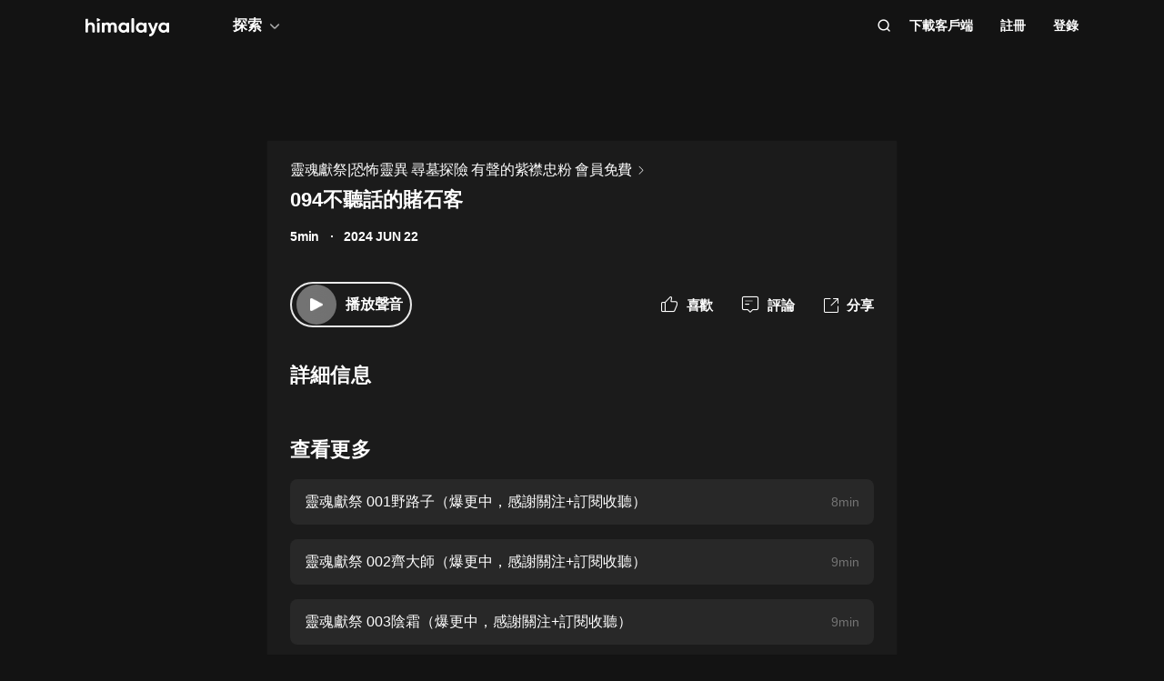

--- FILE ---
content_type: text/html; charset=utf-8
request_url: https://www.himalaya.com/episode/094-220804849
body_size: 20478
content:
<!DOCTYPE html><html lang="zh"><head><meta charSet="utf-8"/><meta content="webkit" name="renderer"/><meta http-equiv="x-dns-prefetch-control" content="on"/><meta http-equiv="X-UA-Compatible" content="IE=Edge,chrome=1"/><link rel="dns-prefetch" href="//s1.himalaya.com"/><link rel="dns-prefetch" href="//cdn.himalaya.com"/><link rel="dns-prefetch" href="//api.himalaya.com"/><link rel="dns-prefetch" href="//apisg.himalaya.com"/><meta name="viewport" content="width=device-width"/><meta name="google-site-verification" content="hGFuuGBh6ZfjR_q1Gsa7qmEvuIbLPpC0otRI7jztoM4"/><script>
  var vh = window.innerHeight * 0.01;
  document.documentElement.style.setProperty('--vh', vh + 'px');
</script><script>!function(){var analytics=window.analytics=window.analytics||[];if(!analytics.initialize)if(analytics.invoked)window.console&&console.error&&console.error("Segment snippet included twice.");else{analytics.invoked=!0;analytics.methods=["trackSubmit","trackClick","trackLink","trackForm","pageview","identify","reset","group","track","ready","alias","debug","page","once","off","on","addSourceMiddleware","addIntegrationMiddleware","setAnonymousId","addDestinationMiddleware"];analytics.factory=function(e){return function(){var t=Array.prototype.slice.call(arguments);t.unshift(e);analytics.push(t);return analytics}};for(var e=0;e<analytics.methods.length;e++){var key=analytics.methods[e];analytics[key]=analytics.factory(key)}
analytics.load=function(key,e){var t=document.createElement("script");t.type="text/javascript";t.async=!0;t.src="https://cdn.segment.com/analytics.js/v1/" + key + "/analytics.min.js";var n=document.getElementsByTagName("script")[0];n.parentNode.insertBefore(t,n);analytics._loadOptions=e};analytics._writeKey="QBvpT8UXPJk5NU20aYUEDunBSMQJlaIe";analytics.SNIPPET_VERSION="4.13.2";
analytics.load("QBvpT8UXPJk5NU20aYUEDunBSMQJlaIe");
}}();</script><script async="" src="https://www.googletagmanager.com/gtag/js?id=UA-119165824-3"></script><script>
  window.dataLayer = window.dataLayer || [];
  function gtag(){dataLayer.push(arguments);}
  gtag('js', new Date());

  gtag('config', 'UA-119165824-3');</script><script>window.fbAsyncInit = function()
{window.FB.init({
  appId: '380898640180831',
  autoLogAppEvents: true,
  xfbml: true,
  version: 'v12.0'
})}</script><script async="" defer="" crossorigin="anonymous" src="https://connect.facebook.net/en_US/sdk.js"></script><script defer="" src="https://res.wx.qq.com/connect/zh_CN/htmledition/js/wxLogin.js"></script><title>094不聽話的賭石客 -【有聲書】靈魂獻祭|恐怖靈異 尋墓探險 有聲的紫襟忠粉 會員免費 | Himalaya有聲</title><meta property="fb:app_id" content="797171033818211"/><meta property="og:url" content="https://www.himalaya.com/episode/094-220804849"/><meta property="og:title" content="094不聽話的賭石客 -【有聲書】靈魂獻祭|恐怖靈異 尋墓探險 有聲的紫襟忠粉 會員免費 | Himalaya有聲"/><meta property="og:description" content="094不聽話的賭石客 免費收聽。有聲書靈魂獻祭|恐怖靈異 尋墓探險 有聲的紫襟忠粉 會員免費全集免費收聽。"/><meta property="og:image" content="http://imagev2.xmcdn.com/storages/3cb2-audiofreehighqps/A1/F0/GMCoOR8Ia2U1AAQ3iwIt2ezY.jpeg!op_type=3&amp;columns=640&amp;rows=640"/><meta property="og:image:width" content="290"/><meta property="og:image:height" content="290"/><meta property="og:type" content="music.song"/><meta name="twitter:title" content="094不聽話的賭石客 -【有聲書】靈魂獻祭|恐怖靈異 尋墓探險 有聲的紫襟忠粉 會員免費 | Himalaya有聲"/><meta name="twitter:description" content="094不聽話的賭石客 免費收聽。有聲書靈魂獻祭|恐怖靈異 尋墓探險 有聲的紫襟忠粉 會員免費全集免費收聽。"/><meta name="twitter:image" content="http://imagev2.xmcdn.com/storages/3cb2-audiofreehighqps/A1/F0/GMCoOR8Ia2U1AAQ3iwIt2ezY.jpeg!op_type=3&amp;columns=640&amp;rows=640"/><meta name="description" content="094不聽話的賭石客 免費收聽。有聲書靈魂獻祭|恐怖靈異 尋墓探險 有聲的紫襟忠粉 會員免費全集免費收聽。"/><meta name="keywords" content="靈魂獻祭|恐怖靈異 尋墓探險 有聲的紫襟忠粉 會員免費,有聲書,有聲小說,聽書,有聲讀物,免費收聽,himalaya,喜馬拉雅國際版"/><link rel="search" type="application/opensearchdescription+xml" href="/openSearch.xml" title="himalaya"/><link rel="canonical" href="https://www.himalaya.com/episode/094-220804849"/><script type="application/ld+json">{"@context":"https://schema.org","@graph":[{"@type":"WebSite","@id":"https://www.himalaya.com/tw#website","url":"https://www.himalaya.com/tw","name":"Himalaya有聲","description":"Himalaya作為優質有聲平台，提供使用者100,000+全球暢銷有聲書、有聲小說、世界名校英文課、業界專家課程等內容，讓你的生活更豐富。","inLanguage":"zh","publisher":{"@id":"https://www.himalaya.com/tw#organization"}},{"@type":"Organization","@id":"https://www.himalaya.com/tw#organization","name":"Himalaya有聲","url":"https://www.himalaya.com/tw","logo":"https://cdn.himalaya.com/5d687b70ccd34c1993e8300d815420e4.png?auth_key=4102416000-1234-0-40b6a1efa69496be639ce4668226e685","sameAs":["https://www.facebook.com/himalayalearning","https://twitter.com/himalaya_app"]}]}</script><meta name="next-head-count" content="34"/><link rel="preload" href="https://s1.himalaya.com/hmly-static/hmly-next-static/2.53.4/yx_public/_next/static/css/0984324805d135196975.css" as="style"/><link rel="stylesheet" href="https://s1.himalaya.com/hmly-static/hmly-next-static/2.53.4/yx_public/_next/static/css/0984324805d135196975.css" data-n-g=""/><link rel="preload" href="https://s1.himalaya.com/hmly-static/hmly-next-static/2.53.4/yx_public/_next/static/css/86e687fd3ffe02dec053.css" as="style"/><link rel="stylesheet" href="https://s1.himalaya.com/hmly-static/hmly-next-static/2.53.4/yx_public/_next/static/css/86e687fd3ffe02dec053.css" data-n-p=""/><link rel="preload" href="https://s1.himalaya.com/hmly-static/hmly-next-static/2.53.4/yx_public/_next/static/css/b4a6a3c35de2313260c7.css" as="style"/><link rel="stylesheet" href="https://s1.himalaya.com/hmly-static/hmly-next-static/2.53.4/yx_public/_next/static/css/b4a6a3c35de2313260c7.css" data-n-p=""/><noscript data-n-css=""></noscript><link rel="preload" href="https://s1.himalaya.com/hmly-static/hmly-next-static/2.53.4/yx_public/_next/static/chunks/main-cc15fd147b7fbea7cfe5.js" as="script"/><link rel="preload" href="https://s1.himalaya.com/hmly-static/hmly-next-static/2.53.4/yx_public/_next/static/chunks/webpack-4baece80eb702b4d69f3.js" as="script"/><link rel="preload" href="https://s1.himalaya.com/hmly-static/hmly-next-static/2.53.4/yx_public/_next/static/chunks/framework.0389e7e7bd92e015fd9c.js" as="script"/><link rel="preload" href="https://s1.himalaya.com/hmly-static/hmly-next-static/2.53.4/yx_public/_next/static/chunks/e82996df.9b450105b82cdf7e2ea2.js" as="script"/><link rel="preload" href="https://s1.himalaya.com/hmly-static/hmly-next-static/2.53.4/yx_public/_next/static/chunks/md5.73ad5b6a33fb5aedbfbf.js" as="script"/><link rel="preload" href="https://s1.himalaya.com/hmly-static/hmly-next-static/2.53.4/yx_public/_next/static/chunks/commons.d8fd0f4e9702fe60611c.js" as="script"/><link rel="preload" href="https://s1.himalaya.com/hmly-static/hmly-next-static/2.53.4/yx_public/_next/static/chunks/pages/_app-030fbc984fb582d9d925.js" as="script"/><link rel="preload" href="https://s1.himalaya.com/hmly-static/hmly-next-static/2.53.4/yx_public/_next/static/chunks/67800420a5138fcf739e8d69e50d1e57f892a4f0.d912e1fe289e3d02c867.js" as="script"/><link rel="preload" href="https://s1.himalaya.com/hmly-static/hmly-next-static/2.53.4/yx_public/_next/static/chunks/9ff72a95d82c32a7a659bb78fb6aab83bfa1f3e5.a0642c2d82d9c82d3d91.js" as="script"/><link rel="preload" href="https://s1.himalaya.com/hmly-static/hmly-next-static/2.53.4/yx_public/_next/static/chunks/eee9b9f5ddb4726bd49f5cecf04658f54f8abf94.b6897a826315ba16f098.js" as="script"/><link rel="preload" href="https://s1.himalaya.com/hmly-static/hmly-next-static/2.53.4/yx_public/_next/static/chunks/eee9b9f5ddb4726bd49f5cecf04658f54f8abf94_CSS.dd32408e2471bd10af40.js" as="script"/><link rel="preload" href="https://s1.himalaya.com/hmly-static/hmly-next-static/2.53.4/yx_public/_next/static/chunks/pages/episode/%5BepisodeName%5D-be2758766ebbf99a18f5.js" as="script"/></head><body><div id="__next"><script>
!(function(c,b,d,a){c[a]||(c[a]={});c[a].config={pid:"d26nqmnh5l@62d3d3a1af9336f",appType:"web",imgUrl:"https://retcode-us-west-1.arms.aliyuncs.com/r.png?",
sendResource:true,enableLinkTrace:true,behavior:true,useFmp:true,environment:'prod',release:"2.53.4",urlHelper: function name(page) {
const pageName = window.location.pathname;const reg = /\/([a-z\-_]+)/g;const matchArray = reg.exec(pageName);return matchArray[0] ? matchArray[0] +  '/**' : page;
},};with(b)with(body)with(insertBefore(createElement("script"),firstChild))setAttribute("crossorigin","",src=d)
})(window,document,"https://retcode.alicdn.com/retcode/bl.js","__bl");</script><div class="header-box"><div class="View_anchor__3grsi"></div><div class="View_headerContainer__2NSNb View_notTransparent__1Olon"><header class="View_header__3cC2o"><div class="View_logoContainer__2J2mr"><a class="View_href__1JI3o" aria-label="visit himalaya" title="himalaya" href="/tw"><div class="cat-iconsvg View_logo__2ykDD"><svg width="92" height="20" viewBox="0 0 92 20" fill="none" xmlns="http://www.w3.org/2000/svg"><path fill-rule="evenodd" clip-rule="evenodd" d="M52.7255 0H51.2202C50.8534 0 50.556 0.291062 50.556 0.650017V15.0441C50.556 15.4032 50.8534 15.6942 51.2202 15.6942H52.7255C53.0922 15.6942 53.3896 15.4032 53.3896 15.0441V0.650017C53.3896 0.291062 53.0922 0 52.7255 0ZM10.2575 9.09392V15.0441C10.2575 15.4031 9.96014 15.6942 9.59332 15.6942H8.08815C7.72133 15.6942 7.42396 15.4031 7.42396 15.0441V9.43802C7.42396 7.97619 6.52365 7.2237 5.24938 7.2237C3.86568 7.2237 2.83355 8.01933 2.83355 9.88954V15.0441C2.83355 15.4031 2.53618 15.6942 2.16936 15.6942H0.664191C0.297373 15.6942 0 15.4031 0 15.0441V1.29504C0 0.936011 0.297373 0.644949 0.664191 0.644949H2.16936C2.53618 0.644949 2.83355 0.936011 2.83355 1.29504V6.14864C3.49252 5.18116 4.63449 4.64367 6.10642 4.64367C8.4345 4.64367 10.2575 6.23461 10.2575 9.09392ZM13.3362 4.945H14.8415C15.2083 4.945 15.5056 5.23607 15.5056 5.5951V15.0442C15.5056 15.4031 15.2083 15.6942 14.8415 15.6942H13.3362C12.9694 15.6942 12.6721 15.4031 12.6721 15.0442V5.5951C12.6721 5.23607 12.9694 4.945 13.3362 4.945ZM34.3944 15.0441V9.07278C34.3944 6.38525 32.7474 4.64367 30.2434 4.64367C28.7494 4.64367 27.6515 5.2243 26.9705 6.19186C26.3556 5.20269 25.3451 4.64367 23.9834 4.64367C22.5777 4.64367 21.545 5.18116 20.9301 6.08436V5.59512C20.9301 5.23601 20.6329 4.94503 20.266 4.94503H18.7608C18.394 4.94503 18.0966 5.23601 18.0966 5.59512V15.0441C18.0966 15.4031 18.394 15.6942 18.7608 15.6942H20.266C20.6329 15.6942 20.9301 15.4031 20.9301 15.0441V9.65302C20.9301 8.04047 21.7868 7.2237 22.9949 7.2237C24.181 7.2237 24.84 7.99772 24.84 9.26616V15.0441C24.84 15.4031 25.1374 15.6942 25.5042 15.6942H27.0089C27.3758 15.6942 27.6731 15.4031 27.6731 15.0441V9.65302C27.6731 8.04047 28.464 7.2237 29.7162 7.2237C30.9023 7.2237 31.5609 7.99772 31.5609 9.26616V15.0441C31.5609 15.4031 31.8583 15.6942 32.2251 15.6942H33.7303C34.0971 15.6942 34.3944 15.4031 34.3944 15.0441ZM45.1549 10.3196C45.1549 8.51365 43.8589 7.28796 42.1017 7.28796C40.3664 7.28796 39.0704 8.51365 39.0704 10.3196C39.0704 12.1255 40.3664 13.3508 42.1017 13.3508C43.8589 13.3508 45.1549 12.1255 45.1549 10.3196ZM47.9884 5.5951V15.0442C47.9884 15.4031 47.691 15.6942 47.3242 15.6942H45.8191C45.4522 15.6942 45.1549 15.4031 45.1549 15.0442V14.4257C44.364 15.3933 43.1779 15.9951 41.5746 15.9951C38.6532 15.9951 36.2369 13.523 36.2369 10.3196C36.2369 7.11618 38.6532 4.64365 41.5746 4.64365C43.1779 4.64365 44.364 5.24597 45.1549 6.21345V5.5951C45.1549 5.23607 45.4522 4.945 45.8191 4.945H47.3242C47.691 4.945 47.9884 5.23607 47.9884 5.5951ZM64.3273 10.3196C64.3273 8.51365 63.0314 7.28796 61.2741 7.28796C59.5389 7.28796 58.2429 8.51365 58.2429 10.3196C58.2429 12.1255 59.5389 13.3508 61.2741 13.3508C63.0314 13.3508 64.3273 12.1255 64.3273 10.3196ZM67.1609 5.5951V15.0442C67.1609 15.4031 66.8635 15.6942 66.4967 15.6942H64.9915C64.6247 15.6942 64.3273 15.4031 64.3273 15.0442V14.4257C63.5364 15.3933 62.3503 15.9951 60.747 15.9951C57.8257 15.9951 55.4094 13.523 55.4094 10.3196C55.4094 7.11618 57.8257 4.64365 60.747 4.64365C62.3503 4.64365 63.5364 5.24597 64.3273 6.21345V5.5951C64.3273 5.23607 64.6247 4.945 64.9915 4.945H66.4967C66.8635 4.945 67.1609 5.23607 67.1609 5.5951ZM79.5959 5.81748C79.7536 5.39346 79.4327 4.945 78.9718 4.945H77.3692C77.0827 4.945 76.8285 5.12487 76.7386 5.3911L74.4508 12.1683L71.7599 5.36054C71.6609 5.1101 71.4148 4.945 71.1404 4.945H69.5009C69.0253 4.945 68.7039 5.41994 68.8894 5.84868L73.0014 15.3502C72.5473 16.5911 71.8976 17.2417 70.7293 17.3844C70.3881 17.4261 70.1237 17.6948 70.1237 18.0313V19.3464C70.1237 19.7154 70.4395 20.0147 70.8162 19.9994C73.2261 19.9013 74.8776 18.5266 75.9227 15.6942L79.5959 5.81748ZM89.1665 10.3196C89.1665 8.51365 87.8705 7.28796 86.1132 7.28796C84.378 7.28796 83.0821 8.51365 83.0821 10.3196C83.0821 12.1255 84.378 13.3508 86.1132 13.3508C87.8705 13.3508 89.1665 12.1255 89.1665 10.3196ZM92 5.5951V15.0442C92 15.4031 91.7026 15.6942 91.3358 15.6942H89.8306C89.4638 15.6942 89.1665 15.4031 89.1665 15.0442V14.4257C88.3756 15.3933 87.1895 15.9951 85.5862 15.9951C82.6648 15.9951 80.2485 13.523 80.2485 10.3196C80.2485 7.11618 82.6648 4.64365 85.5862 4.64365C87.1895 4.64365 88.3756 5.24597 89.1665 6.21345V5.5951C89.1665 5.23607 89.4638 4.945 89.8306 4.945H91.3358C91.7026 4.945 92 5.23607 92 5.5951ZM12.4066 3.15632V0.629178C12.4066 0.167046 12.9035 -0.133602 13.3259 0.0730641L15.9078 1.33664C16.376 1.56578 16.376 2.21972 15.9078 2.44879L13.3259 3.71244C12.9035 3.9191 12.4066 3.61853 12.4066 3.15632Z" fill="white"></path></svg></div></a></div><div class="View_nav__5_OUS"><div class="View_navItem__1EWzp View_explore__Cvrcw"><div class="explore_explore__3NRiO"><p class="explore_text__1S1ar">探索</p><div class="explore_explorePopUp__1vI-r explore_fadeOut__2muHW"><div class="hmly-flex-c hmly-w100"><div class="cat-loading cat-loading-circle" style="width:30px;height:30px;border-color:#fff;border-width:2px;border-bottom-color:transparent"></div></div></div></div></div><div class="View_navRight__2l12d"><i class="cat-icon cat-icon-search View_searchIcon__3rXVY"></i><a class="View_navItem__1EWzp View_cursor__27upX" href="/download">下載客戶端</a><div class="View_navItem__1EWzp View_avatar__8KZ-M"><div class="View_hmlyAvatar__3HDxw"><ul class="View_user__3l3AB"><li class="View_item__ne91Q View_register__3k0XF"><a class="View_link1__1PTwL">註冊</a></li><li class="View_item__ne91Q"><a class="View_link1__1PTwL" href="/login">登錄</a></li></ul></div></div></div></div></header></div></div><div class="hmly-dark View_mainPC__3m6XW"><div class="View_episodes__wYdAT"><div class="View_container__Dr0zH"><a class="View_albumLinkW__1l4m5" href="/courses/3699912"><span class="View_albumLink__2qFk8">靈魂獻祭|恐怖靈異 尋墓探險 有聲的紫襟忠粉 會員免費</span><i class="cat-icon cat-icon-right View_right__m9Kfs"></i></a><p class="View_episodeLink__2e0tG">094不聽話的賭石客</p><div class="View_time__mOOOe"><span>5min</span><span class="View_createTime__KbaQu">2024 JUN 22</span></div><div class="View_controlBox__3bxP9"><div class="View_ctrlL__3MEAH"><button class="player-btn_playBtn__1cHt7 View_playBtn__3H0Ze"><div class="player-btn_iconWrapper__D7KcS"><span class="player-btn_iconPlay__2J14D"></span></div></button><span class="View_playEpisode__29ant">播放聲音</span></div><div class="View_ctrlR__2V5eR"><div class="View_ctrlItem__3uy6r"><i class="cat-icon cat-icon-like View_itemIcon__1tWpr"></i><span class="View_itemText__3ncWn">喜歡</span></div><div class="View_ctrlItem__3uy6r"><i class="cat-icon cat-icon-comment View_itemIcon__1tWpr"></i><span class="View_itemText__3ncWn">評論</span></div><div class="View_ctrlItem__3uy6r"><i class="cat-icon cat-icon-share View_itemIcon__1tWpr View_shareIcon__dGHPW"></i><span class="View_itemText__3ncWn">分享</span></div></div></div><h4 class="View_dTitle__3sw0L">詳細信息</h4><div class="View_dContent__1McuZ"></div><div><h4 class="View_seeMore__2jt2U">查看更多</h4><div><a class="View_item__3jtJY" href="/episode/001-166217122"><p class="View_title__3hIcn" title="靈魂獻祭 001野路子（爆更中，感謝關注+訂閱收聽）">靈魂獻祭 001野路子（爆更中，感謝關注+訂閱收聽）</p><span class="View_duration__3dr8Y">8min</span></a><a class="View_item__3jtJY" href="/episode/002-166217123"><p class="View_title__3hIcn" title="靈魂獻祭 002齊大師（爆更中，感謝關注+訂閱收聽）">靈魂獻祭 002齊大師（爆更中，感謝關注+訂閱收聽）</p><span class="View_duration__3dr8Y">9min</span></a><a class="View_item__3jtJY" href="/episode/003-166217124"><p class="View_title__3hIcn" title="靈魂獻祭 003陰霜（爆更中，感謝關注+訂閱收聽）">靈魂獻祭 003陰霜（爆更中，感謝關注+訂閱收聽）</p><span class="View_duration__3dr8Y">9min</span></a><a class="View_item__3jtJY" href="/episode/004-166217125"><p class="View_title__3hIcn" title="靈魂獻祭 004紫陽水（爆更中，感謝關注+訂閱收聽）">靈魂獻祭 004紫陽水（爆更中，感謝關注+訂閱收聽）</p><span class="View_duration__3dr8Y">9min</span></a><a class="View_item__3jtJY" href="/episode/005-166217126"><p class="View_title__3hIcn" title="靈魂獻祭 005麻煩（爆更中，感謝關注+訂閱收聽）">靈魂獻祭 005麻煩（爆更中，感謝關注+訂閱收聽）</p><span class="View_duration__3dr8Y">9min</span></a><a class="View_item__3jtJY" href="/episode/006-166217127"><p class="View_title__3hIcn" title="靈魂獻祭 006八派五絕四陰門（爆更中，感謝關注+訂閱收聽）">靈魂獻祭 006八派五絕四陰門（爆更中，感謝關注+訂閱收聽）</p><span class="View_duration__3dr8Y">9min</span></a><a class="View_item__3jtJY" href="/episode/007-166217128"><p class="View_title__3hIcn" title="靈魂獻祭 007鬼貨（爆更中，感謝關注+訂閱收聽）">靈魂獻祭 007鬼貨（爆更中，感謝關注+訂閱收聽）</p><span class="View_duration__3dr8Y">9min</span></a><a class="View_item__3jtJY" href="/episode/008-166217129"><p class="View_title__3hIcn" title="靈魂獻祭 008交易達成（爆更中，感謝關注+訂閱收聽）">靈魂獻祭 008交易達成（爆更中，感謝關注+訂閱收聽）</p><span class="View_duration__3dr8Y">8min</span></a></div></div></div></div></div><footer class="View_hmlyFooter__3S-el"><div class="View_container__2xRsY"><div class="View_top__3i320"><div class="View_left__2qZKf"><a class="View_logo__2CNVC" aria-label="visit himalaya" href="/"><div class="cat-iconsvg View_logo__2CNVC"><svg width="92" height="20" viewBox="0 0 92 20" fill="none" xmlns="http://www.w3.org/2000/svg"><path fill-rule="evenodd" clip-rule="evenodd" d="M52.7255 0H51.2202C50.8534 0 50.556 0.291062 50.556 0.650017V15.0441C50.556 15.4032 50.8534 15.6942 51.2202 15.6942H52.7255C53.0922 15.6942 53.3896 15.4032 53.3896 15.0441V0.650017C53.3896 0.291062 53.0922 0 52.7255 0ZM10.2575 9.09392V15.0441C10.2575 15.4031 9.96014 15.6942 9.59332 15.6942H8.08815C7.72133 15.6942 7.42396 15.4031 7.42396 15.0441V9.43802C7.42396 7.97619 6.52365 7.2237 5.24938 7.2237C3.86568 7.2237 2.83355 8.01933 2.83355 9.88954V15.0441C2.83355 15.4031 2.53618 15.6942 2.16936 15.6942H0.664191C0.297373 15.6942 0 15.4031 0 15.0441V1.29504C0 0.936011 0.297373 0.644949 0.664191 0.644949H2.16936C2.53618 0.644949 2.83355 0.936011 2.83355 1.29504V6.14864C3.49252 5.18116 4.63449 4.64367 6.10642 4.64367C8.4345 4.64367 10.2575 6.23461 10.2575 9.09392ZM13.3362 4.945H14.8415C15.2083 4.945 15.5056 5.23607 15.5056 5.5951V15.0442C15.5056 15.4031 15.2083 15.6942 14.8415 15.6942H13.3362C12.9694 15.6942 12.6721 15.4031 12.6721 15.0442V5.5951C12.6721 5.23607 12.9694 4.945 13.3362 4.945ZM34.3944 15.0441V9.07278C34.3944 6.38525 32.7474 4.64367 30.2434 4.64367C28.7494 4.64367 27.6515 5.2243 26.9705 6.19186C26.3556 5.20269 25.3451 4.64367 23.9834 4.64367C22.5777 4.64367 21.545 5.18116 20.9301 6.08436V5.59512C20.9301 5.23601 20.6329 4.94503 20.266 4.94503H18.7608C18.394 4.94503 18.0966 5.23601 18.0966 5.59512V15.0441C18.0966 15.4031 18.394 15.6942 18.7608 15.6942H20.266C20.6329 15.6942 20.9301 15.4031 20.9301 15.0441V9.65302C20.9301 8.04047 21.7868 7.2237 22.9949 7.2237C24.181 7.2237 24.84 7.99772 24.84 9.26616V15.0441C24.84 15.4031 25.1374 15.6942 25.5042 15.6942H27.0089C27.3758 15.6942 27.6731 15.4031 27.6731 15.0441V9.65302C27.6731 8.04047 28.464 7.2237 29.7162 7.2237C30.9023 7.2237 31.5609 7.99772 31.5609 9.26616V15.0441C31.5609 15.4031 31.8583 15.6942 32.2251 15.6942H33.7303C34.0971 15.6942 34.3944 15.4031 34.3944 15.0441ZM45.1549 10.3196C45.1549 8.51365 43.8589 7.28796 42.1017 7.28796C40.3664 7.28796 39.0704 8.51365 39.0704 10.3196C39.0704 12.1255 40.3664 13.3508 42.1017 13.3508C43.8589 13.3508 45.1549 12.1255 45.1549 10.3196ZM47.9884 5.5951V15.0442C47.9884 15.4031 47.691 15.6942 47.3242 15.6942H45.8191C45.4522 15.6942 45.1549 15.4031 45.1549 15.0442V14.4257C44.364 15.3933 43.1779 15.9951 41.5746 15.9951C38.6532 15.9951 36.2369 13.523 36.2369 10.3196C36.2369 7.11618 38.6532 4.64365 41.5746 4.64365C43.1779 4.64365 44.364 5.24597 45.1549 6.21345V5.5951C45.1549 5.23607 45.4522 4.945 45.8191 4.945H47.3242C47.691 4.945 47.9884 5.23607 47.9884 5.5951ZM64.3273 10.3196C64.3273 8.51365 63.0314 7.28796 61.2741 7.28796C59.5389 7.28796 58.2429 8.51365 58.2429 10.3196C58.2429 12.1255 59.5389 13.3508 61.2741 13.3508C63.0314 13.3508 64.3273 12.1255 64.3273 10.3196ZM67.1609 5.5951V15.0442C67.1609 15.4031 66.8635 15.6942 66.4967 15.6942H64.9915C64.6247 15.6942 64.3273 15.4031 64.3273 15.0442V14.4257C63.5364 15.3933 62.3503 15.9951 60.747 15.9951C57.8257 15.9951 55.4094 13.523 55.4094 10.3196C55.4094 7.11618 57.8257 4.64365 60.747 4.64365C62.3503 4.64365 63.5364 5.24597 64.3273 6.21345V5.5951C64.3273 5.23607 64.6247 4.945 64.9915 4.945H66.4967C66.8635 4.945 67.1609 5.23607 67.1609 5.5951ZM79.5959 5.81748C79.7536 5.39346 79.4327 4.945 78.9718 4.945H77.3692C77.0827 4.945 76.8285 5.12487 76.7386 5.3911L74.4508 12.1683L71.7599 5.36054C71.6609 5.1101 71.4148 4.945 71.1404 4.945H69.5009C69.0253 4.945 68.7039 5.41994 68.8894 5.84868L73.0014 15.3502C72.5473 16.5911 71.8976 17.2417 70.7293 17.3844C70.3881 17.4261 70.1237 17.6948 70.1237 18.0313V19.3464C70.1237 19.7154 70.4395 20.0147 70.8162 19.9994C73.2261 19.9013 74.8776 18.5266 75.9227 15.6942L79.5959 5.81748ZM89.1665 10.3196C89.1665 8.51365 87.8705 7.28796 86.1132 7.28796C84.378 7.28796 83.0821 8.51365 83.0821 10.3196C83.0821 12.1255 84.378 13.3508 86.1132 13.3508C87.8705 13.3508 89.1665 12.1255 89.1665 10.3196ZM92 5.5951V15.0442C92 15.4031 91.7026 15.6942 91.3358 15.6942H89.8306C89.4638 15.6942 89.1665 15.4031 89.1665 15.0442V14.4257C88.3756 15.3933 87.1895 15.9951 85.5862 15.9951C82.6648 15.9951 80.2485 13.523 80.2485 10.3196C80.2485 7.11618 82.6648 4.64365 85.5862 4.64365C87.1895 4.64365 88.3756 5.24597 89.1665 6.21345V5.5951C89.1665 5.23607 89.4638 4.945 89.8306 4.945H91.3358C91.7026 4.945 92 5.23607 92 5.5951ZM12.4066 3.15632V0.629178C12.4066 0.167046 12.9035 -0.133602 13.3259 0.0730641L15.9078 1.33664C16.376 1.56578 16.376 2.21972 15.9078 2.44879L13.3259 3.71244C12.9035 3.9191 12.4066 3.61853 12.4066 3.15632Z" fill="white"></path></svg></div></a><div class="View_langContainer__v6Vjh"><div class="lang_countrySelect__1aRqP"><div><div class="country-drop_selectInfo__2b37v">選擇您的地區</div><div class="country-drop_countryName__2VIUv">United States</div></div></div></div><a class="social_link__2_frQ" href="https://www.facebook.com/himalayalearning" target="_blank" rel="noreferrer"><div class="cat-lazy cat-lazy-img social_logo__36dCD"><div class="cat-lazy-img-container pdr_1"><div class="cat-lazy-img-box" style="background-color:#282828"><img src="[data-uri]" alt="facebook" class="rectangle"/></div></div></div></a><a class="social_link__2_frQ" href="https://twitter.com/himalaya_app" target="_blank" rel="noreferrer"><div class="cat-lazy cat-lazy-img social_logo__36dCD"><div class="cat-lazy-img-container pdr_1"><div class="cat-lazy-img-box" style="background-color:#282828"><img src="[data-uri]" alt="twitter" class="rectangle"/></div></div></div></a></div><div><div class="website_webSiteLink__1DcFC"><div class="website_company__1bCoW"><span class="website_companyTitle__2lvjE">公司信息</span><div class="website_link___GLT6"><a href="/about">關於我們</a></div><div class="website_link___GLT6"></div><div class="website_link___GLT6"></div><div class="website_link___GLT6"><a class="contact-us" href="mailto:support@himalaya.com" title="聯繫我們" target="_blank" rel="noreferrer">聯繫我們</a></div></div><div class="website_communities__El4n9"><span class="website_communitiesTitle__1EHqm">社區</span><div class="website_link___GLT6"><a href="https://medium.com/@himalaya" target="_blank" rel="noreferrer">媒體</a></div><div class="website_link___GLT6"><a target="_blank" rel="noreferrer" href="/redeem">兌換權益</a></div></div></div><div class="download_downloadApp__WGIYY" id="download"><p class="download_title__1ZYqe">下載客戶端</p><div class="download-icon"><div class="download_androidBox__22txT"><a class="View_android__316IO" target="_blank" href=""><div class="cat-lazy cat-lazy-img fit"><div class="cat-lazy-img-container" style="padding-bottom:32.59%"><div class="cat-lazy-img-box" style="background-color:#282828"><img src="[data-uri]" alt="google play" class="rectangle"/></div></div></div></a></div><div class="download_appleBox__2H322"><a class="View_apple__3XEyu" target="_blank" href=""><div class="cat-lazy cat-lazy-img fit"><div class="cat-lazy-img-container" style="padding-bottom:32.59%"><div class="cat-lazy-img-box" style="background-color:#282828"><img src="[data-uri]" alt="app store" class="rectangle"/></div></div></div></a></div></div></div></div></div><div class="View_bottom__31bxO"><p>© 2026 Himalaya Media, Inc. 保留所有權利。</p><div><a class="basic_link__234b8" href="/privacy">隱私政策</a><a class="basic_link__234b8" href="/term">使用條款</a><a class="basic_link__234b8" href="/faq">常見問題回答</a></div></div></div></footer></div><script id="__NEXT_DATA__" type="application/json">{"props":{"pageProps":{"episodeInfo":{"userSource":2,"downloadSize":1217768,"downloadUrl":"https://cdn.himalaya.com/c78bf0ba45fa4225be42e7d0eb8d9e7c.m4a?auth_key=4102416000-1234-0-dd23756199577d8b2361fa1278ddadf5","playUrl32":"https://cdn.himalaya.com/c78bf0ba45fa4225be42e7d0eb8d9e7c.m4a?auth_key=4102416000-1234-0-dd23756199577d8b2361fa1278ddadf5","isAuthorized":true,"activityId":0,"coverSmall":"http://imagev2.xmcdn.com/storages/3cb2-audiofreehighqps/A1/F0/GMCoOR8Ia2U1AAQ3iwIt2ezY.jpeg!op_type=3\u0026columns=640\u0026rows=640","processState":2,"playUrl64":"https://cdn.himalaya.com/c78bf0ba45fa4225be42e7d0eb8d9e7c.m4a?auth_key=4102416000-1234-0-dd23756199577d8b2361fa1278ddadf5","playPathHq":"","playtimes":0,"albumId":3699912,"status":1,"categoryId":1,"coverLarge":"http://imagev2.xmcdn.com/storages/3cb2-audiofreehighqps/A1/F0/GMCoOR8Ia2U1AAQ3iwIt2ezY.jpeg!op_type=3\u0026columns=640\u0026rows=640","isPaid":false,"title":"094不聽話的賭石客","createdAt":1719066013000,"downloadAacSize":943681,"id":220804849,"trackId":220804849,"uid":5793304,"coverMiddle":"http://imagev2.xmcdn.com/storages/3cb2-audiofreehighqps/A1/F0/GMCoOR8Ia2U1AAQ3iwIt2ezY.jpeg!op_type=3\u0026columns=640\u0026rows=640","isPublic":true,"isDeleted":false,"duration":304,"downloadAacUrl":"https://cdn.himalaya.com/c78bf0ba45fa4225be42e7d0eb8d9e7c.m4a?auth_key=4102416000-1234-0-dd23756199577d8b2361fa1278ddadf5","isFree":true,"playPathAacv164":"https://cdn.himalaya.com/c78bf0ba45fa4225be42e7d0eb8d9e7c.m4a?auth_key=4102416000-1234-0-dd23756199577d8b2361fa1278ddadf5","playPathAacv224":"https://cdn.himalaya.com/c78bf0ba45fa4225be42e7d0eb8d9e7c.m4a?auth_key=4102416000-1234-0-dd23756199577d8b2361fa1278ddadf5","thumbUpCounts":0,"visibleType":0,"comments":0,"shares":0,"likes":0,"explicit":0,"secondCategory":{"id":1,"seoTitle":"Arts"},"albumTitle":"靈魂獻祭|恐怖靈異 尋墓探險 有聲的紫襟忠粉 會員免費","albumTagList":[{"id":20,"title":"Audio Book","template":3,"sort":0},{"id":28,"title":"Ximalaya Show","template":3,"sort":0},{"id":29,"title":"Album To Course","template":3,"sort":0},{"id":1240,"title":"小說","template":4,"sort":1},{"id":1279,"title":"懸疑","template":4,"sort":3},{"id":1254,"title":"娛樂","template":4,"sort":19}]},"episodeList":[{"userSource":2,"downloadSize":2023698,"downloadUrl":"https://cdn.himalaya.com/3f1b14182589488eb4254b827ffdd7da.m4a?auth_key=4102416000-1234-0-0bc4370bd13e8ac9e143cf8c9305e4ce","playUrl32":"https://cdn.himalaya.com/3f1b14182589488eb4254b827ffdd7da.m4a?auth_key=4102416000-1234-0-0bc4370bd13e8ac9e143cf8c9305e4ce","isAuthorized":true,"activityId":0,"coverSmall":"http://imagev2.xmcdn.com/storages/cf8b-audiofreehighqps/36/EE/GKwRIRwGHEmOAARIAQEzKxGC.jpeg!op_type=3\u0026columns=640\u0026rows=640","processState":2,"playUrl64":"https://cdn.himalaya.com/3f1b14182589488eb4254b827ffdd7da.m4a?auth_key=4102416000-1234-0-0bc4370bd13e8ac9e143cf8c9305e4ce","playPathHq":"","albumId":3699912,"status":1,"categoryId":1,"coverLarge":"http://imagev2.xmcdn.com/storages/cf8b-audiofreehighqps/36/EE/GKwRIRwGHEmOAARIAQEzKxGC.jpeg!op_type=3\u0026columns=640\u0026rows=640","isPaid":false,"title":"靈魂獻祭 001野路子（爆更中，感謝關注+訂閱收聽）","createdAt":1641302498000,"downloadAacSize":1567093,"id":166217122,"trackId":166217122,"uid":5793304,"coverMiddle":"http://imagev2.xmcdn.com/storages/cf8b-audiofreehighqps/36/EE/GKwRIRwGHEmOAARIAQEzKxGC.jpeg!op_type=3\u0026columns=640\u0026rows=640","isPublic":true,"isDeleted":false,"duration":505,"downloadAacUrl":"https://cdn.himalaya.com/3f1b14182589488eb4254b827ffdd7da.m4a?auth_key=4102416000-1234-0-0bc4370bd13e8ac9e143cf8c9305e4ce","isFree":true,"playPathAacv164":"https://cdn.himalaya.com/3f1b14182589488eb4254b827ffdd7da.m4a?auth_key=4102416000-1234-0-0bc4370bd13e8ac9e143cf8c9305e4ce","playPathAacv224":"https://cdn.himalaya.com/3f1b14182589488eb4254b827ffdd7da.m4a?auth_key=4102416000-1234-0-0bc4370bd13e8ac9e143cf8c9305e4ce","visibleType":0,"explicit":0,"secondCategory":{"id":1,"seoTitle":"Arts"},"albumTagList":[{"id":20,"title":"Audio Book","template":3,"sort":0},{"id":28,"title":"Ximalaya Show","template":3,"sort":0},{"id":29,"title":"Album To Course","template":3,"sort":0},{"id":1240,"title":"小說","template":4,"sort":1},{"id":1279,"title":"懸疑","template":4,"sort":3},{"id":1254,"title":"娛樂","template":4,"sort":19}]},{"userSource":2,"downloadSize":2246366,"downloadUrl":"https://cdn.himalaya.com/310e851844124e96848252760c03d060.m4a?auth_key=4102416000-1234-0-2f3e52d37e5a390f21256fb232aa06c4","playUrl32":"https://cdn.himalaya.com/310e851844124e96848252760c03d060.m4a?auth_key=4102416000-1234-0-2f3e52d37e5a390f21256fb232aa06c4","isAuthorized":true,"activityId":0,"coverSmall":"http://imagev2.xmcdn.com/storages/59dc-audiofreehighqps/6C/ED/GKwRIRwGHEm1AARIAQEzKySs.jpeg!op_type=3\u0026columns=640\u0026rows=640","processState":2,"playUrl64":"https://cdn.himalaya.com/310e851844124e96848252760c03d060.m4a?auth_key=4102416000-1234-0-2f3e52d37e5a390f21256fb232aa06c4","playPathHq":"","albumId":3699912,"status":1,"categoryId":1,"coverLarge":"http://imagev2.xmcdn.com/storages/59dc-audiofreehighqps/6C/ED/GKwRIRwGHEm1AARIAQEzKySs.jpeg!op_type=3\u0026columns=640\u0026rows=640","isPaid":false,"title":"靈魂獻祭 002齊大師（爆更中，感謝關注+訂閱收聽）","createdAt":1641302507000,"downloadAacSize":1739298,"id":166217123,"trackId":166217123,"uid":5793304,"coverMiddle":"http://imagev2.xmcdn.com/storages/59dc-audiofreehighqps/6C/ED/GKwRIRwGHEm1AARIAQEzKySs.jpeg!op_type=3\u0026columns=640\u0026rows=640","isPublic":true,"isDeleted":false,"duration":561,"downloadAacUrl":"https://cdn.himalaya.com/310e851844124e96848252760c03d060.m4a?auth_key=4102416000-1234-0-2f3e52d37e5a390f21256fb232aa06c4","isFree":true,"playPathAacv164":"https://cdn.himalaya.com/310e851844124e96848252760c03d060.m4a?auth_key=4102416000-1234-0-2f3e52d37e5a390f21256fb232aa06c4","playPathAacv224":"https://cdn.himalaya.com/310e851844124e96848252760c03d060.m4a?auth_key=4102416000-1234-0-2f3e52d37e5a390f21256fb232aa06c4","visibleType":0,"explicit":0,"secondCategory":{"id":1,"seoTitle":"Arts"},"albumTagList":[{"id":20,"title":"Audio Book","template":3,"sort":0},{"id":28,"title":"Ximalaya Show","template":3,"sort":0},{"id":29,"title":"Album To Course","template":3,"sort":0},{"id":1240,"title":"小說","template":4,"sort":1},{"id":1279,"title":"懸疑","template":4,"sort":3},{"id":1254,"title":"娛樂","template":4,"sort":19}]},{"userSource":2,"downloadSize":2200599,"downloadUrl":"https://cdn.himalaya.com/e10d65a97d794349a449dbf983cc0024.m4a?auth_key=4102416000-1234-0-ad6f97d46d6c73498cac371670ab458d","playUrl32":"https://cdn.himalaya.com/e10d65a97d794349a449dbf983cc0024.m4a?auth_key=4102416000-1234-0-ad6f97d46d6c73498cac371670ab458d","isAuthorized":true,"activityId":0,"coverSmall":"http://imagev2.xmcdn.com/storages/16a0-audiofreehighqps/46/0A/GKwRIasFqgZhAA0S6wEKCETS.jpg!op_type=3\u0026columns=640\u0026rows=640","processState":2,"playUrl64":"https://cdn.himalaya.com/e10d65a97d794349a449dbf983cc0024.m4a?auth_key=4102416000-1234-0-ad6f97d46d6c73498cac371670ab458d","playPathHq":"","albumId":3699912,"status":1,"categoryId":1,"coverLarge":"http://imagev2.xmcdn.com/storages/16a0-audiofreehighqps/46/0A/GKwRIasFqgZhAA0S6wEKCETS.jpg!op_type=3\u0026columns=640\u0026rows=640","isPaid":false,"title":"靈魂獻祭 003陰霜（爆更中，感謝關注+訂閱收聽）","createdAt":1641302515000,"downloadAacSize":1703901,"id":166217124,"trackId":166217124,"uid":5793304,"coverMiddle":"http://imagev2.xmcdn.com/storages/16a0-audiofreehighqps/46/0A/GKwRIasFqgZhAA0S6wEKCETS.jpg!op_type=3\u0026columns=640\u0026rows=640","isPublic":true,"isDeleted":false,"duration":550,"downloadAacUrl":"https://cdn.himalaya.com/e10d65a97d794349a449dbf983cc0024.m4a?auth_key=4102416000-1234-0-ad6f97d46d6c73498cac371670ab458d","isFree":true,"playPathAacv164":"https://cdn.himalaya.com/e10d65a97d794349a449dbf983cc0024.m4a?auth_key=4102416000-1234-0-ad6f97d46d6c73498cac371670ab458d","playPathAacv224":"https://cdn.himalaya.com/e10d65a97d794349a449dbf983cc0024.m4a?auth_key=4102416000-1234-0-ad6f97d46d6c73498cac371670ab458d","visibleType":0,"explicit":0,"secondCategory":{"id":1,"seoTitle":"Arts"},"albumTagList":[{"id":20,"title":"Audio Book","template":3,"sort":0},{"id":28,"title":"Ximalaya Show","template":3,"sort":0},{"id":29,"title":"Album To Course","template":3,"sort":0},{"id":1240,"title":"小說","template":4,"sort":1},{"id":1279,"title":"懸疑","template":4,"sort":3},{"id":1254,"title":"娛樂","template":4,"sort":19}]},{"userSource":2,"downloadSize":2213347,"downloadUrl":"https://cdn.himalaya.com/b2ea217d619249008fc0d1dd1748ccb0.m4a?auth_key=4102416000-1234-0-0de940bf63efd8134f1b9ccb909cb33b","playUrl32":"https://cdn.himalaya.com/b2ea217d619249008fc0d1dd1748ccb0.m4a?auth_key=4102416000-1234-0-0de940bf63efd8134f1b9ccb909cb33b","isAuthorized":true,"activityId":0,"coverSmall":"http://imagev2.xmcdn.com/storages/16a0-audiofreehighqps/46/0A/GKwRIasFqgZhAA0S6wEKCETS.jpg!op_type=3\u0026columns=640\u0026rows=640","processState":2,"playUrl64":"https://cdn.himalaya.com/b2ea217d619249008fc0d1dd1748ccb0.m4a?auth_key=4102416000-1234-0-0de940bf63efd8134f1b9ccb909cb33b","playPathHq":"","albumId":3699912,"status":1,"categoryId":1,"coverLarge":"http://imagev2.xmcdn.com/storages/16a0-audiofreehighqps/46/0A/GKwRIasFqgZhAA0S6wEKCETS.jpg!op_type=3\u0026columns=640\u0026rows=640","isPaid":false,"title":"靈魂獻祭 004紫陽水（爆更中，感謝關注+訂閱收聽）","createdAt":1641302524000,"downloadAacSize":1713377,"id":166217125,"trackId":166217125,"uid":5793304,"coverMiddle":"http://imagev2.xmcdn.com/storages/16a0-audiofreehighqps/46/0A/GKwRIasFqgZhAA0S6wEKCETS.jpg!op_type=3\u0026columns=640\u0026rows=640","isPublic":true,"isDeleted":false,"duration":553,"downloadAacUrl":"https://cdn.himalaya.com/b2ea217d619249008fc0d1dd1748ccb0.m4a?auth_key=4102416000-1234-0-0de940bf63efd8134f1b9ccb909cb33b","isFree":true,"playPathAacv164":"https://cdn.himalaya.com/b2ea217d619249008fc0d1dd1748ccb0.m4a?auth_key=4102416000-1234-0-0de940bf63efd8134f1b9ccb909cb33b","playPathAacv224":"https://cdn.himalaya.com/b2ea217d619249008fc0d1dd1748ccb0.m4a?auth_key=4102416000-1234-0-0de940bf63efd8134f1b9ccb909cb33b","visibleType":0,"explicit":0,"secondCategory":{"id":1,"seoTitle":"Arts"},"albumTagList":[{"id":20,"title":"Audio Book","template":3,"sort":0},{"id":28,"title":"Ximalaya Show","template":3,"sort":0},{"id":29,"title":"Album To Course","template":3,"sort":0},{"id":1240,"title":"小說","template":4,"sort":1},{"id":1279,"title":"懸疑","template":4,"sort":3},{"id":1254,"title":"娛樂","template":4,"sort":19}]},{"userSource":2,"downloadSize":2303522,"downloadUrl":"https://cdn.himalaya.com/9add63993ed24f8e8e4ae8c82ee35475.m4a?auth_key=4102416000-1234-0-7bd168bb464b3956048a673769775d83","playUrl32":"https://cdn.himalaya.com/9add63993ed24f8e8e4ae8c82ee35475.m4a?auth_key=4102416000-1234-0-7bd168bb464b3956048a673769775d83","isAuthorized":true,"activityId":0,"coverSmall":"http://imagev2.xmcdn.com/storages/16a0-audiofreehighqps/46/0A/GKwRIasFqgZhAA0S6wEKCETS.jpg!op_type=3\u0026columns=640\u0026rows=640","processState":2,"playUrl64":"https://cdn.himalaya.com/9add63993ed24f8e8e4ae8c82ee35475.m4a?auth_key=4102416000-1234-0-7bd168bb464b3956048a673769775d83","playPathHq":"","albumId":3699912,"status":1,"categoryId":1,"coverLarge":"http://imagev2.xmcdn.com/storages/16a0-audiofreehighqps/46/0A/GKwRIasFqgZhAA0S6wEKCETS.jpg!op_type=3\u0026columns=640\u0026rows=640","isPaid":false,"title":"靈魂獻祭 005麻煩（爆更中，感謝關注+訂閱收聽）","createdAt":1641302533000,"downloadAacSize":1783497,"id":166217126,"trackId":166217126,"uid":5793304,"coverMiddle":"http://imagev2.xmcdn.com/storages/16a0-audiofreehighqps/46/0A/GKwRIasFqgZhAA0S6wEKCETS.jpg!op_type=3\u0026columns=640\u0026rows=640","isPublic":true,"isDeleted":false,"duration":575,"downloadAacUrl":"https://cdn.himalaya.com/9add63993ed24f8e8e4ae8c82ee35475.m4a?auth_key=4102416000-1234-0-7bd168bb464b3956048a673769775d83","isFree":true,"playPathAacv164":"https://cdn.himalaya.com/9add63993ed24f8e8e4ae8c82ee35475.m4a?auth_key=4102416000-1234-0-7bd168bb464b3956048a673769775d83","playPathAacv224":"https://cdn.himalaya.com/9add63993ed24f8e8e4ae8c82ee35475.m4a?auth_key=4102416000-1234-0-7bd168bb464b3956048a673769775d83","visibleType":0,"explicit":0,"secondCategory":{"id":1,"seoTitle":"Arts"},"albumTagList":[{"id":20,"title":"Audio Book","template":3,"sort":0},{"id":28,"title":"Ximalaya Show","template":3,"sort":0},{"id":29,"title":"Album To Course","template":3,"sort":0},{"id":1240,"title":"小說","template":4,"sort":1},{"id":1279,"title":"懸疑","template":4,"sort":3},{"id":1254,"title":"娛樂","template":4,"sort":19}]},{"userSource":2,"downloadSize":2194852,"downloadUrl":"https://cdn.himalaya.com/39e17e7ca437413e91de0a2e588e6a3e.m4a?auth_key=4102416000-1234-0-223c9fa3d9a250721f3b6b70ea91e92d","playUrl32":"https://cdn.himalaya.com/39e17e7ca437413e91de0a2e588e6a3e.m4a?auth_key=4102416000-1234-0-223c9fa3d9a250721f3b6b70ea91e92d","isAuthorized":true,"activityId":0,"coverSmall":"http://imagev2.xmcdn.com/storages/16a0-audiofreehighqps/46/0A/GKwRIasFqgZhAA0S6wEKCETS.jpg!op_type=3\u0026columns=640\u0026rows=640","processState":2,"playUrl64":"https://cdn.himalaya.com/39e17e7ca437413e91de0a2e588e6a3e.m4a?auth_key=4102416000-1234-0-223c9fa3d9a250721f3b6b70ea91e92d","playPathHq":"","albumId":3699912,"status":1,"categoryId":1,"coverLarge":"http://imagev2.xmcdn.com/storages/16a0-audiofreehighqps/46/0A/GKwRIasFqgZhAA0S6wEKCETS.jpg!op_type=3\u0026columns=640\u0026rows=640","isPaid":false,"title":"靈魂獻祭 006八派五絕四陰門（爆更中，感謝關注+訂閱收聽）","createdAt":1641302541000,"downloadAacSize":1699451,"id":166217127,"trackId":166217127,"uid":5793304,"coverMiddle":"http://imagev2.xmcdn.com/storages/16a0-audiofreehighqps/46/0A/GKwRIasFqgZhAA0S6wEKCETS.jpg!op_type=3\u0026columns=640\u0026rows=640","isPublic":true,"isDeleted":false,"duration":548,"downloadAacUrl":"https://cdn.himalaya.com/39e17e7ca437413e91de0a2e588e6a3e.m4a?auth_key=4102416000-1234-0-223c9fa3d9a250721f3b6b70ea91e92d","isFree":true,"playPathAacv164":"https://cdn.himalaya.com/39e17e7ca437413e91de0a2e588e6a3e.m4a?auth_key=4102416000-1234-0-223c9fa3d9a250721f3b6b70ea91e92d","playPathAacv224":"https://cdn.himalaya.com/39e17e7ca437413e91de0a2e588e6a3e.m4a?auth_key=4102416000-1234-0-223c9fa3d9a250721f3b6b70ea91e92d","visibleType":0,"explicit":0,"secondCategory":{"id":1,"seoTitle":"Arts"},"albumTagList":[{"id":20,"title":"Audio Book","template":3,"sort":0},{"id":28,"title":"Ximalaya Show","template":3,"sort":0},{"id":29,"title":"Album To Course","template":3,"sort":0},{"id":1240,"title":"小說","template":4,"sort":1},{"id":1279,"title":"懸疑","template":4,"sort":3},{"id":1254,"title":"娛樂","template":4,"sort":19}]},{"userSource":2,"downloadSize":2241455,"downloadUrl":"https://cdn.himalaya.com/e227cb784cb24283a1842ec9b235762d.m4a?auth_key=4102416000-1234-0-3c5236c3b11fef2764638d988bf2d2db","playUrl32":"https://cdn.himalaya.com/e227cb784cb24283a1842ec9b235762d.m4a?auth_key=4102416000-1234-0-3c5236c3b11fef2764638d988bf2d2db","isAuthorized":true,"activityId":0,"coverSmall":"http://imagev2.xmcdn.com/storages/16a0-audiofreehighqps/46/0A/GKwRIasFqgZhAA0S6wEKCETS.jpg!op_type=3\u0026columns=640\u0026rows=640","processState":2,"playUrl64":"https://cdn.himalaya.com/e227cb784cb24283a1842ec9b235762d.m4a?auth_key=4102416000-1234-0-3c5236c3b11fef2764638d988bf2d2db","playPathHq":"","albumId":3699912,"status":1,"categoryId":1,"coverLarge":"http://imagev2.xmcdn.com/storages/16a0-audiofreehighqps/46/0A/GKwRIasFqgZhAA0S6wEKCETS.jpg!op_type=3\u0026columns=640\u0026rows=640","isPaid":false,"title":"靈魂獻祭 007鬼貨（爆更中，感謝關注+訂閱收聽）","createdAt":1641302550000,"downloadAacSize":1735079,"id":166217128,"trackId":166217128,"uid":5793304,"coverMiddle":"http://imagev2.xmcdn.com/storages/16a0-audiofreehighqps/46/0A/GKwRIasFqgZhAA0S6wEKCETS.jpg!op_type=3\u0026columns=640\u0026rows=640","isPublic":true,"isDeleted":false,"duration":560,"downloadAacUrl":"https://cdn.himalaya.com/e227cb784cb24283a1842ec9b235762d.m4a?auth_key=4102416000-1234-0-3c5236c3b11fef2764638d988bf2d2db","isFree":true,"playPathAacv164":"https://cdn.himalaya.com/e227cb784cb24283a1842ec9b235762d.m4a?auth_key=4102416000-1234-0-3c5236c3b11fef2764638d988bf2d2db","playPathAacv224":"https://cdn.himalaya.com/e227cb784cb24283a1842ec9b235762d.m4a?auth_key=4102416000-1234-0-3c5236c3b11fef2764638d988bf2d2db","visibleType":0,"explicit":0,"secondCategory":{"id":1,"seoTitle":"Arts"},"albumTagList":[{"id":20,"title":"Audio Book","template":3,"sort":0},{"id":28,"title":"Ximalaya Show","template":3,"sort":0},{"id":29,"title":"Album To Course","template":3,"sort":0},{"id":1240,"title":"小說","template":4,"sort":1},{"id":1279,"title":"懸疑","template":4,"sort":3},{"id":1254,"title":"娛樂","template":4,"sort":19}]},{"userSource":2,"downloadSize":2156086,"downloadUrl":"https://cdn.himalaya.com/ae0eb6ee04094af8ac80e03e48e37019.m4a?auth_key=4102416000-1234-0-c0f652a655c2b3294f86ed8ae5152d29","playUrl32":"https://cdn.himalaya.com/ae0eb6ee04094af8ac80e03e48e37019.m4a?auth_key=4102416000-1234-0-c0f652a655c2b3294f86ed8ae5152d29","isAuthorized":true,"activityId":0,"coverSmall":"http://imagev2.xmcdn.com/storages/16a0-audiofreehighqps/46/0A/GKwRIasFqgZhAA0S6wEKCETS.jpg!op_type=3\u0026columns=640\u0026rows=640","processState":2,"playUrl64":"https://cdn.himalaya.com/ae0eb6ee04094af8ac80e03e48e37019.m4a?auth_key=4102416000-1234-0-c0f652a655c2b3294f86ed8ae5152d29","playPathHq":"","albumId":3699912,"status":1,"categoryId":1,"coverLarge":"http://imagev2.xmcdn.com/storages/16a0-audiofreehighqps/46/0A/GKwRIasFqgZhAA0S6wEKCETS.jpg!op_type=3\u0026columns=640\u0026rows=640","isPaid":false,"title":"靈魂獻祭 008交易達成（爆更中，感謝關注+訂閱收聽）","createdAt":1641302559000,"downloadAacSize":1669474,"id":166217129,"trackId":166217129,"uid":5793304,"coverMiddle":"http://imagev2.xmcdn.com/storages/16a0-audiofreehighqps/46/0A/GKwRIasFqgZhAA0S6wEKCETS.jpg!op_type=3\u0026columns=640\u0026rows=640","isPublic":true,"isDeleted":false,"duration":538,"downloadAacUrl":"https://cdn.himalaya.com/ae0eb6ee04094af8ac80e03e48e37019.m4a?auth_key=4102416000-1234-0-c0f652a655c2b3294f86ed8ae5152d29","isFree":true,"playPathAacv164":"https://cdn.himalaya.com/ae0eb6ee04094af8ac80e03e48e37019.m4a?auth_key=4102416000-1234-0-c0f652a655c2b3294f86ed8ae5152d29","playPathAacv224":"https://cdn.himalaya.com/ae0eb6ee04094af8ac80e03e48e37019.m4a?auth_key=4102416000-1234-0-c0f652a655c2b3294f86ed8ae5152d29","visibleType":0,"explicit":0,"secondCategory":{"id":1,"seoTitle":"Arts"},"albumTagList":[{"id":20,"title":"Audio Book","template":3,"sort":0},{"id":28,"title":"Ximalaya Show","template":3,"sort":0},{"id":29,"title":"Album To Course","template":3,"sort":0},{"id":1240,"title":"小說","template":4,"sort":1},{"id":1279,"title":"懸疑","template":4,"sort":3},{"id":1254,"title":"娛樂","template":4,"sort":19}]}],"albumInfo":{"id":3699912,"albumId":3699912,"categoryId":1,"title":"靈魂獻祭|恐怖靈異 尋墓探險 有聲的紫襟忠粉 會員免費","coverPath":"3c501e9de87547b7a3448f202bf1dae5.jpg","coverOrigin":"https://cdn.himalaya.com/3c501e9de87547b7a3448f202bf1dae5.jpg?auth_key=4102416000-1234-0-ea40fcb2be81a15a96549018d93675e5","coverSmall":"https://cdn.himalaya.com/3c501e9de87547b7a3448f202bf1dae5.jpg?x-oss-process=image/resize,w_100,h_100\u0026auth_key=4102416000-1234-0-ea40fcb2be81a15a96549018d93675e5","coverMiddle":"https://cdn.himalaya.com/3c501e9de87547b7a3448f202bf1dae5.jpg?x-oss-process=image/resize,w_300,h_300\u0026auth_key=4102416000-1234-0-ea40fcb2be81a15a96549018d93675e5","coverLarge":"https://cdn.himalaya.com/3c501e9de87547b7a3448f202bf1dae5.jpg?x-oss-process=image/resize,w_600,h_600\u0026auth_key=4102416000-1234-0-ea40fcb2be81a15a96549018d93675e5","coverWebLarge":"https://cdn.himalaya.com/3c501e9de87547b7a3448f202bf1dae5.jpg?x-oss-process=image/resize,w_600,h_600\u0026auth_key=4102416000-1234-0-ea40fcb2be81a15a96549018d93675e5","coverLargePop":"https://cdn.himalaya.com/3c501e9de87547b7a3448f202bf1dae5.jpg?x-oss-process=image/resize,w_600,h_600\u0026auth_key=4102416000-1234-0-ea40fcb2be81a15a96549018d93675e5","createdAt":1648118584000,"updatedAt":1737880033000,"uid":5793304,"nickname":"夜伴暖音","displayName":"夜伴暖音","isVerified":false,"avatarPath":"https://cdn.himalaya.com/e8db113534f4478585f51d768bc36190.png?x-oss-process=image/resize,w_86,h_86\u0026auth_key=4102416000-1234-0-3fe5f7f39d02f9a4dde92a3f35555e23","intro":"喜馬拉雅出品vip免費暢聽恐怖靈異多播有聲劇每日穩定更新兩集，不定期爆更，訂閱才能看到最新章節哦！歡迎關注暖音，訂閱賬號內其他精彩專輯！--作品內容簡介--差最后幾單生意，我就能還清師傅欠下的巨額高利貸，可卻因為一時的貪婪成為了一名行走在陰陽邊...","country":"1,13,14,163","language":"201","shortIntro":"喜馬拉雅出品vip免費暢聽恐怖靈異多播有聲劇每日穩定更新兩集，不定期爆更，訂閱才...","introRich":"\u003cp data-flag=\"normal\" style=\"font-weight:normal;font-size:16px;line-height:30px;font-family:Helvetica,Arial,sans-serif;hyphens:auto;text-align:justify\"\u003e喜馬拉雅出品vip免費暢聽恐怖靈異多播有聲劇\u003c/p\u003e\u003cp data-flag=\"normal\" style=\"font-weight:normal;font-size:16px;line-height:30px;font-family:Helvetica,Arial,sans-serif;hyphens:auto;text-align:justify\"\u003e每日穩定更新兩集，不定期爆更，訂閱才能看到最新章節哦！歡迎關注暖音，訂閱賬號內其他精彩專輯！\u003c/p\u003e\u003cp style=\"font-weight:normal;font-size:16px;line-height:30px;font-family:Helvetica,Arial,sans-serif;hyphens:auto;text-align:justify\"\u003e\u003cimg data-key=\"0\" src=\"http://imagev2.xmcdn.com/storages/d8c3-audiofreehighqps/A9/71/GKwRIasFqgglADvAAQEKCUB6.jpg!op_type=4\u0026device_type=ios\u0026upload_type=attachment\u0026name=mobile_large\" alt=\"\" data-origin=\"http://imagev2.xmcdn.com/storages/d8c3-audiofreehighqps/A9/71/GKwRIasFqgglADvAAQEKCUB6.jpg?op_type=0\" data-large=\"http://imagev2.xmcdn.com/storages/d8c3-audiofreehighqps/A9/71/GKwRIasFqgglADvAAQEKCUB6.jpg!op_type=4\u0026device_type=ios\u0026upload_type=attachment\u0026name=mobile_large\" data-large-width=\"750\" data-large-height=\"4066\" data-preview=\"http://imagev2.xmcdn.com/storages/d8c3-audiofreehighqps/A9/71/GKwRIasFqgglADvAAQEKCUB6.jpg!op_type=4\u0026device_type=ios\u0026upload_type=attachment\u0026name=mobile_large\" data-preview-width=\"140\" data-preview-height=\"759\" /\u003e\u003c/p\u003e\u003cp style=\"font-weight:normal;font-size:16px;line-height:30px;font-family:Helvetica,Arial,sans-serif;hyphens:auto;text-align:justify\" data-flag=\"normal\"\u003e\u003cspan\u003e--作品內容簡介--\u003c/span\u003e\u003c/p\u003e\u003cp data-flag=\"normal\" style=\"font-weight:normal;font-size:16px;line-height:30px;font-family:Helvetica,Arial,sans-serif;hyphens:auto;text-align:justify\"\u003e差最后幾單生意，我就能還清師傅欠下的巨額高利貸，可卻因為一時的貪婪成為了一名行走在陰陽邊緣，專門和陰魂行屍打交道的走陰人，在命運的安排下，我誤入樂蘇古城，歷經艱險，遇到了自己千年之前的新娘，從此開始尋找復活之法\u003c/p\u003e\u003cp data-flag=\"normal\" style=\"font-weight:normal;font-size:16px;line-height:30px;font-family:Helvetica,Arial,sans-serif;hyphens:auto;text-align:justify\"\u003e\u003cspan\u003e--作者簡介--\u003c/span\u003e\u003cbr /\u003e\u003c/p\u003e\u003cp data-flag=\"normal\" style=\"font-weight:normal;font-size:16px;line-height:30px;font-family:Helvetica,Arial,sans-serif;hyphens:auto;text-align:justify\"\u003e馬龍藏海 驚悚懸疑類小說作家\u003c/p\u003e\u003cp data-flag=\"normal\" style=\"font-weight:normal;font-size:16px;line-height:30px;font-family:Helvetica,Arial,sans-serif;hyphens:auto;text-align:justify\"\u003e--購買須知--\u003cbr /\u003e1、本作品為付費有聲書，前40集為免費試\u003cbr /\u003e聽，購買成功后，即可收聽，可下載重復收\u003cbr /\u003e聽。\u003cbr /\u003e2、版權歸原作者所有，嚴禁翻錄成任何形\u003cbr /\u003e式，嚴禁在任何第三方平臺傳播，違者將追究\u003cbr /\u003e其法律責任。\u003cbr /\u003e3、如在充值/購買環節遇到問題，您可通過\u003cbr /\u003e頁面右上方按鈕，將頁面分享至微信內使用微\u003cbr /\u003e信支付完成購買。\u003cbr /\u003e4、在購買過程中，如果您有任何問題，可以\u003cbr /\u003e\u003cspan\u003e在喜馬拉雅APP【賬號-聯系客\u003c/span\u003e\u003cspan\u003e服】中谘詢在線客服；\u003c/span\u003e\u003cbr /\u003e也可撥打客服電話：400-838-5616\u003c/p\u003e","shortIntroRich":"\u003cp data-flag=\"normal\" style=\"font-weight:normal;font-size:16px;line-height:30px;font-family:Helvetica,Arial,sans-serif;hyphens:auto;text-align:justify\"\u003e喜馬拉雅出品vip免費暢聽恐怖靈異多播有聲劇\u003c/p\u003e\u003cp data-flag=\"normal\" style=\"font-weight:normal;font-size:16px;line-height:30px;font-family:Helvetica,Arial,sans-serif;hyphens:auto;text-align:justify\"\u003e每日穩定更新兩集，不定期爆更，訂閱才能看到最新章節哦！歡迎關注暖音，訂閱賬號內其他精彩專輯！\u003c/p\u003e\u003cp style=\"font-weight:normal;font-size:16px;line-height:30px;font-family:Helvetica,Arial,sans-serif;hyphens:auto;text-align:justify\"\u003e\u003cimg data-key=\"0\" src=\"http://imagev2.xmcdn.com/storages/d8c3-audiofreehighqps/A9/71/GKwRIasFqgglADvAAQEKCUB6.jpg!op_type=4\u0026device_type=ios\u0026upload_type=attachment\u0026name=mobile_large\" alt=\"\" data-origin=\"http://imagev2.xmcdn.com/storages/d8c3-audiofreehighqps/A9/71/GKwRIasFqgglADvAAQEKCUB6.jpg?op_type=0\" data-large=\"http://imagev2.xmcdn.com/storages/d8c3-audiofreehighqps/A9/71/GKwRIasFqgglADvAAQEKCUB6.jpg!op_type=4\u0026device_type=ios\u0026upload_type=attachment\u0026name=mobile_large\" data-large-width=\"750\" data-large-height=\"4066\" data-preview=\"http://imagev2.xmcdn.com/storages/d8c3-audiofreehighqps/A9/71/GKwRIasFqgglADvAAQEKCUB6.jpg!op_type=4\u0026device_type=ios\u0026upload_type=attachment\u0026name=mobile_large\" data-preview-width=\"140\" data-preview-height=\"759\" /\u003e\u003c/p\u003e\u003cp style=\"font-weight:normal;font-size:16px;line-height:30px;font-family:Helvetica,Arial,sans-serif;hyphens:auto;text-align:justify\" data-flag=\"normal\"\u003e\u003cspan\u003e--作品內容簡介--\u003c/span\u003e\u003c/p\u003e\u003cp data-flag=\"normal\" style=\"font-weight:normal;font-size:16px;line-height:30px;font-family:Helvetica,Arial,sans-serif;hyphens:auto;text-align:justify\"\u003e差最后幾單生意，我就能還清師傅欠下的巨額高利貸，可卻因為一時的貪婪成為了一名行走在陰陽邊緣，專門和陰魂行屍打交道的走陰人，在命運的安排下，我誤入樂蘇古城，歷經艱險，遇到了自己千年之前的新娘，從此開始尋找復活之法\u003c/p\u003e\u003cp data-flag=\"normal\" style=\"font-weight:normal;font-size:16px;line-height:30px;font-family:Helvetica,Arial,sans-serif;hyphens:auto;text-align:justify\"\u003e\u003cspan\u003e--作者簡介--\u003c/span\u003e\u003cbr /\u003e\u003c/p\u003e\u003cp data-flag=\"normal\" style=\"font-weight:normal;font-size:16px;line-height:30px;font-family:Helvetica,Arial,sans-serif;hyphens:auto;text-align:justify\"\u003e馬龍藏海 驚悚懸疑類小說作家\u003c/p\u003e\u003cp data-flag=\"normal\" style=\"font-weight:normal;font-size:16px;line-height:30px;font-family:Helvetica,Arial,sans-serif;hyphens:auto;text-align:justify\"\u003e--購買須知--\u003cbr /\u003e1、本作品為付費有聲書，前40集為免費試\u003cbr /\u003e聽，購買成功后，即可收聽，可下載重復收\u003cbr /\u003e聽。\u003cbr /\u003e2、版權歸原...\u003c/p\u003e\u003cspan style=\"display:none\" data-preview=\"true\"\u003e\u003c/span\u003e","tracks":1478,"subscribeCount":12,"playTimes":8087,"detailCoverPath":"https://cdn.himalaya.com/3c501e9de87547b7a3448f202bf1dae5.jpg?x-oss-process=image/resize,w_640,h_640\u0026auth_key=4102416000-1234-0-ea40fcb2be81a15a96549018d93675e5","status":1,"digStatus":0,"isPublic":true,"isDeleted":false,"isPaid":false,"offlineType":0,"isFanSupportOn":false,"isNewEpisodeAlertOn":false,"rewardInfo":{"totalAmount":"0","bdTotalAmount":0},"isEarlyAccess":false,"tagList":[{"id":20,"title":"Audio Book","template":3,"sort":0},{"id":28,"title":"Ximalaya Show","template":3,"sort":0},{"id":29,"title":"Album To Course","template":3,"sort":0},{"id":1240,"title":"小說","template":4,"sort":1},{"id":1279,"title":"懸疑","template":4,"sort":3},{"id":1254,"title":"娛樂","template":4,"sort":19}],"secondCategory":{"id":1,"seoTitle":"Arts"},"communityFeedCount":0,"explicit":0,"recordsDesc":false},"curPage":"EpisodePage"},"ua":{"edge":false,"trident":false,"presto":false,"webKit":true,"gecko":false,"mobile":false,"ios":false,"android":false,"iPhone":false,"iPad":false,"webApp":false,"weixin":false,"weibo":false,"facebook":false,"twitter":false,"instagram":false,"qq":false,"hmlyApp":false,"viewport":false,"webview":false},"ssr":true,"initialMobxState":{"uiStore":{"popUp":{"visible":false,"payload":{"type":null,"mode":null,"emailRegisterSuccess":null,"emailLoginSuccess":null,"isSwitch":false}},"toast":{"visible":false,"payload":{"type":"default"}},"downloadModal":{"visible":false},"purchaseSelect":{"visible":false,"payload":{"albumProduct":null,"trackProduct":null}},"header":{"notificationVisible":null,"downLoadBannerVisible":null,"headerTransParent":true,"height":0},"footer":{"height":0},"explorePopUpVisible":false,"searchPopUpVisible":false},"rootStore":{"appLocale":{"messages":{"g0":"下載","g1":"限時 {value}","g10":"下載客戶端","g100":"為了您的安全，我們將發送郵件到您的郵箱，郵箱驗證成功後可綁定並作為登錄方式","g101":"綁定","g102":"解綁","g103":"暫不解綁","g104":"解除綁定後將無法使用{type} 登陸喜馬拉雅國際版，是否確定解綁？","g105":"發送郵箱驗證","g106":"設置密碼","g107":"密碼不匹配","g108":"重新發送","g109":"修改頭像","g11":"關於我們","g110":"郵件已發送","g111":"郵箱已被註冊，請使用其他郵箱","g112":"請綁定郵箱","g113":"綁定郵箱後方可進行下一步操作","g114":"個人信息","g115":"編輯頭像","g116":"調整圖片大小和位置","g119":"郵箱綁定成功，請重新登錄","g12":"聯繫我們","g120":"更新成功","g121":"圖片超過2M, 請再次上傳","g122":"解綁提醒","g123":"賬號已註冊，綁定失敗","g124":"你輸入的密碼錯誤","g125":"雲端同步，一鍵下載","g126":"{day} 天免費試聽","g127":"test demo one","g13":"常見問題回答","g130":"限時{discount}折","g131":"{count} 秒後您將去","g132":"回到喜馬拉雅國際版首頁","g14":"{count, plural, =0 {# Resource} one {# Resource} other {# Resources}}","g15":"探索","g16":"登錄","g17":"註冊","g18":"或","g19":"您的郵箱地址","g20":"密碼","g21":"忘記密碼","g22":"記住我","g225":"立即領取","g23":"帳號或密碼錯誤。","g24":"電子郵箱","g25":"使用8-20個字符，包括字母，數字和符號","g26":"請輸入有效的郵箱地址。","g27":"繼續","g28":"發現聲音","g29":"排行榜","g3":"開啟免費體驗","g30":"專輯","g31":"進入工作室","g32":"退出登錄","g33":"提交","g34":"選擇您的分類","g35":"分類","g36":"熱門排行榜","g37":"返回","g38":"只差一步\n立刻解鎖百本好書","g39":"暢享與你的職場、生活和家庭相關的5000+暢銷有聲書和1000+專家好課","g4":"Himalaya VIP 會員","g40":"現在就在Himalaya上收聽","g41":"您確定要刪除銀行卡嗎？","g42":"保留","g43":"刪除","g44":"重置","g45":"鏈接已過期","g46":"問題","g47":"嗨，我有一個問題","g48":"已查看所有結果","g49":"該專輯不存在","g5":"保存","g50":"該專輯已被移除","g51":"該聲音不存在","g52":"該聲音已被移除","g53":"抱歉，您打開的內容不正確。請選擇另一個繼續收聽。","g54":"下一個","g55":"月","g56":"編輯","g57":"添加","g58":"反饋","g59":"好的","g6":"選擇您的地區","g60":"抱歉，您訪問的頁面不存在","g61":"抱歉！頁面飛走了！","g62":"關注者","g63":"查看更少","g64":"查看更多","g65":"分享","g66":"讓世界聽到你的聲音！","g67":"複製鏈接","g68":"分享到Facebook","g69":"分享到Twitter","g7":"https://www.facebook.com/himalayalearning","g70":"已複製","g71":"嵌入播放器","g72":"複製代碼","g73":"複製以下代碼，將此專輯播放列表添加到您的網站。","g74":"預覽","g75":"通過將Himalaya內容嵌入您的網站或應用中，即表示您同意Himalaya的{terms}和{privacy}","g76":"立即播放","g77":"輸入關鍵詞開始搜索","g78":"付費","g79":"免費","g8":"https://twitter.com/himalaya_app","g80":"確認","g81":"取消","g82":"發佈","g83":"刪除成功！","g84":"抱歉，我們遇到內部服務器問題。請稍後再試。","g85":"年","g86":"分享給你的朋友","g87":"輸入","g88":"全部","g89":"support","g9":"https://www.instagram.com/himalaya_audiobooks/","g90":"服務條款","g91":"天","g92":"頭像","g93":"用戶名","g94":"第三方賬號","g95":"綁定郵箱","g96":"修改用戶名","g97":"新密碼","g98":"新密碼確認","g99":"新密碼不能與舊密碼相同","p0":"世界級大師的思維方式，\n隨時、隨地、隨心學。","p1":"實用方法和工具，助力你的職場、個人提升","p10":"喜馬拉雅國際版 Himalaya課程，喜馬拉雅國際版 Himalaya大師課，喜馬拉雅國際版 Himalaya有聲書，喜馬拉雅國際版 Himalaya暢銷有聲書，喜馬拉雅國際版 Himalaya暢銷書，喜馬拉雅國際版 Himalaya音頻課","p100":"播放聲音","p101":"詳細信息","p102":"全網首發","p103":"喜歡","p104":"評論","p105":"分享","p106":"我聽","p107":"關注的專輯","p108":"共{num}專輯","p109":"已到最後","p11":"知識連接世界","p110":"加載更多","p111":"重置密碼","p112":"請輸入您以前註冊的電子郵件地址。我們將向您發送一封電子郵件，其中包含一個鏈接，可幫助您重置密碼","p113":"無法收到電子郵件？您可以檢查垃圾郵件文件夾。我嘗試過，但仍然","p114":"我無法收到電子郵件","p115":"嗨，重設密碼時我無法收到電子郵件。請幫幫我！謝謝。","p116":"發送成功！","p117":"我們剛剛向{email}發送了一封電子郵件。請單擊電子郵件中的鏈接以重置密碼。謝謝！","p118":"創建新密碼","p119":"新密碼","p12":"全球思維觸手可及","p120":"確認新密碼","p121":"密碼不匹配","p122":"重置完成","p123":"您已成功更新密碼，{br}請{login}繼續","p124":"您用來重設密碼的鏈接已過期。{br}請轉到{forgot}頁面再次重設。","p125":"感謝你的反饋","p126":"你已獲得7天Himalaya VIP免費體驗","p127":"暢聽全球10000+精英親授課程和暢銷有聲書","p128":"最後一步 即刻暢聽","p129":"下載Himalaya App，加入600,000人聽眾社區一起發現全球精品課程。","p13":"隱私政策","p130":"下載Himalaya App","p131":"註冊獲取","p132":"輸入郵箱地址","p133":"很抱歉，本次活動僅限新用戶參與哦 感謝你對Himalaya的支持！","p134":"重新定向...","p135":"共{num}播單{plural}","p136":"喜歡的聲音","p137":"由我創建的","p138":"關注的播單","p139":"購買此聲音","p14":"使用條款","p140":"VIP會員訂閱","p141":"訂閱 Himalaya VIP 會員","p142":"Himalaya VIP \u0026nbsp;","p143":"購買","p144":"Order number:","p145":"電子郵箱地址驗證成功","p146":"您的電子郵箱地址已經驗證成功。謝謝！","p147":"您使用的驗證鏈接已過期。我們正在向您發送新郵件，請檢查您的郵箱。","p148":"存在疑問？","p149":"會員","p15":"© {year} Himalaya Media, Inc. 保留所有權利。","p150":"當前","p151":"歷史","p152":"您目前沒有任何當前會員記錄。","p153":"您目前沒有任何歷史會員記錄。","p154":"下期扣款日：","p155":"到期時間：","p156":"實用小建議！您可以通過我們的移動應用程序收聽所有的會員專享聲音。在這裏下載應用程序！","p157":"特殊會員","p158":"退訂","p159":"續訂","p16":"加入我們","p160":"購買此專輯","p161":"共{num}聲音","p162":"交易","p163":"系統出錯，請稍後再試。","p164":"發現更多","p165":"您已經是會員。 \n請點擊下方按鈕，發現更多精彩內容","p166":"系統檢測到你已成功付款，權益正在下發中，請進入會員頁面査詢權益狀態","p167":"聲音","p168":"最新聲音","p169":"定期續費，可隨時取消","p17":"公司信息","p170":"終生有效","p171":"立即開通","p172":"全球大師課","p173":"Himalaya VIP, 暢享全球精品內容","p174":"所有交易都是安全和加密的","p175":"銀行卡","p176":"為什麼需要您的付款信息？","p177":"為了驗證您的身份，我們需要預先對您的銀行卡進行驗證。在免費試用結束之前，您的卡不会被扣款，在此期間您可以隨時取消。除非您想在試用期間內取消訂閱，否則您將不需要採取任何行動，我們將根據您所選擇的訂閱方案自动進行扣款。","p178":"點擊下方按鈕，登陸PayPal賬號付款。","p179":"開始免費試用","p18":"社區","p180":"开通会员权益","p181":"{day} 天后支付","p182":"使用SSL保證信息安全","p183":"品質保證","p184":"Himalaya 使用條款","p186":"訂閱該商品，即代表您同意{term}。您今天將被收取{total}訂閱費用。您將在{nextBillingDate}自動續訂，費用為{regPrice}。您可以隨時取消訂閱或修改訂閱方案。如有任何疑問，請通過 {email}與我們聯繫。","p188":"您的訂單","p189":"訂閱方案","p19":"媒體","p190":"每月訂閱","p191":"按年訂閱","p192":"無限量收聽","p193":"修改訂閱方案","p194":"推薦","p195":"年會員","p196":"月會員","p197":"開通年會員","p198":"每年自動續費{price}","p199":"開通月會員","p2":"100,000+熱門小說暢銷書","p20":"即將上線","p200":"選擇您的訂閱方案","p201":"您的折扣","p202":"今日總共","p203":"{date}將扣款{price}，可隨時取消","p204":"您將開啓{day}天免費試用","p205":"您可以隨時取消訂閱","p206":"有優惠碼可以使用？","p207":"輸入優惠碼","p208":"申請","p209":"無效優惠碼/邀請碼","p21":"聲音","p210":"郵寄地址","p211":"全名","p212":"街道和號碼，郵政信箱，C/O.","p213":"公寓、套房、單元、建築名、樓層等。","p214":"城市","p215":"郵政編碼","p216":"很抱歉，您購買的會員類型不支持PayPal支付。請嘗試使用銀行卡支付。","p217":"此聲音已被解鎖","p218":"暢享全球精品內容","p219":"您的交易正在進行中。請不要離開此頁面。","p22":"了解更多","p220":"付款失敗","p221":"當您需要幫助時，請通過{support}聯繫我們。","p222":"我們暫時無法處理這次付款，請再次嘗試","p223":"播放試聽","p224":"你將獲得","p225":"概覽","p226":"補充資料","p227":"播放","p228":"專輯時長","p229":"評論","p23":"註冊","p230":"猜你喜歡","p231":"{number}聲音","p232":"{number} 資料","p233":"聽見更大的世界","p234":"{day} 天免費試聽，續費 {price} /年","p235":"{day} 天免費試聽，續費 {price} /月","p236":"立即免費試聽","p237":"立即收聽","p238":"會員權益","p239":"您目前具有與此銀行卡關聯的會員身份。設置新的默認銀行卡或取消會員資格後再刪除該銀行卡。","p24":"已經擁有賬號？","p240":"你選擇的專輯不存在。前往主頁可以探索更多有聲書和課程。","p241":"Your chosen episode does not exist. Please explore other channels or courses.","p242":"內容目錄","p243":"篩選","p244":"分類","p245":"內容類型","p246":"付費類型","p247":"結果","p248":"{num} 個結果","p249":"您可以在這裏查看您的購買記錄！","p25":"離註冊完成還有最後一步","p250":"{price}/Month, billed annually. Cancel anytime","p251":"Why Himalaya?","p252":"Only the","p254":"Short","p256":"Ultimate","p258":"We only work with instructors who have world-class credentials. In other words, they\n    know what they're talking about.","p259":"Lessons are edited and organized to help you make tangible progress, no matter how\n    much (or how little) time you have.","p26":"繼續","p260":"Audio-first design means you can listen while you're jogging, doing the laundry, or\n    waiting for your next Zoom call.","p261":"熱門內容","p262":"編輯精選","p263":"瀏覽其他分類","p264":"評分","p265":"粘貼圖片連結地址","p266":"描述你的圖片（可選擇）","p267":"鍵入關鍵字搜索專輯","p268":"鍵入關鍵字搜索聲音","p269":"上一條","p27":"開始{day}天免費暢聽","p270":"下一步","p271":"標題","p272":"在這裡開始撰寫文章...","p273":"文章預覽","p274":"加載中...","p275":"更新","p276":"輸入你的頭銜","p277":"向大家介紹你的背景吧","p278":"為你的文章增加標籤","p279":"為你的文章增加一個點擊按鈕","p28":"享受獨家優惠","p280":"描述你的文章","p281":"CTA按鈕命名","p282":"CTA按鈕添加鏈接","p283":"請至少插入一個圖片用作封面","p284":"已關注","p285":"插入","p286":"文章草稿","p287":"我們發現你有一篇沒有保存的文章，是否加載？","p288":"你沒有權限編輯這篇文章","p289":"刪除文章","p29":"暢享與你的職場、生活和家庭相關的全球1000+專家好課和5000+經典好書。","p290":"刪除這篇文章？","p291":"目前這裡沒有內容。開始創作你自己的內容怎麼樣？","p292":"WRITE NOW","p293":"Save","p294":"優惠碼 {code} 已兌換","p295":"快來領取 {inviter} 送你的\n{day}天好友暢聽卡","p296":"{day}天","p297":"嚴選10000+暢銷書","p298":"聽書比買書更便宜","p299":"每週一本爆款新書","p3":"專為全球華人嚴選","p30":"暢想與你的職場、生活和家庭相關的全球100,000+暢銷好書和1000+專家好課。在試用到期後，你可以 {monthPrice}/月或者{yearPrice}/年的價格繼續訂閱收聽。","p300":"立即領取","p301":"好友暢聽卡","p302":"本月5張暢聽卡已經被領完啦，下個月再來吧!","p303":"You can only use the guest pass once. Seems like you’ve used that before.","p304":"新用戶享{day}天免費試用，續費{price}/年。可隨時取消。","p305":"取消連續訂閱成功。\n多謝使用Himalaya！","p306":"在權益期結束前，你仍舊可以收聽站內所有會員專輯","p307":"如果有任何疑問，請通過{support}聯繫我們","p308":"請告訴我們你取消訂閱的主要原因是？","p309":"我們非常希望聽到你的任何建議和想法！","p31":"Himalaya隱私政策","p310":"輸入文字","p311":"返回會員管理","p312":"領取你的專屬折扣：\n現在訂閱首年{discountPrice}，原價{price}/年","p313":"嚴選10000+暢銷書","p314":"聽書比買書更便宜","p315":"每週一本爆款新書","p316":"百萬職場精英都在聽","p317":"會員每天僅需0.16美元","p318":"預售超萬冊好書搶先聽","p319":"本次訂閱價格{discountPrice}，原價{price}/年","p32":"用Facebook登錄","p320":"我不需要","p321":"抱歉，目前無法使用折扣","p322":"暢聽卡已過期","p33":"用Facebook註冊","p34":"用Google登錄","p342":"使用兌換碼領取喜馬拉雅國際版會員","p343":"100,000+熱門小說暢銷書","p344":"聽書比買書更便宜","p345":"每週一本爆款新書","p346":"會員每天僅需0.16美元","p347":"預售超萬冊好書搶先聽","p348":"兌換權益","p349":"輸入兌換碼","p35":"用Google註冊","p350":"使用兌換碼即視為同意Himalaya{terms}","p351":"恭喜你成功兌換權益","p352":"輸入兌換碼","p353":"專為全球華人嚴選","p354":"下載喜馬拉雅國際版","p355":"嚴選100,000+暢銷書，百萬職場精英都在聽。每週一本爆款新書，預售超萬冊好書搶先聽。還有2400萬中英文播客和1000+全球精英的親授課程。","p356":"iOS 下載","p357":"安卓下載","p358":"APK 下載","p359":"百萬華人都在用的暢銷有聲書App","p36":"簽署即表示您同意{privacy} {terms}","p360":"掃碼下載","p361":"版本 {version}","p362":"沒有對應的搜索結果，請嘗試其他關鍵字","p363":"{inviter}好友專享福利","p364":"0元體驗{day}天VIP","p365":"{month}{day}體驗結束","p366":"現在開啟免費暢聽體驗，續費每天只需{unit}{dayPrice}（{unit}{yearPrice}/年），可隨時取消訂閱。","p367":"查詢權益","p368":"會員權益下發中","p369":"如果頁面無反應，請間隔10秒後再次刷新頁面","p37":"服務條款","p370":"刷新頁面","p371":"聯系客服","p372":"會員權益已下發","p373":"立即收聽","p374":"査詢權益說明","p375":"如果成功支付會員商品但權益顯示還未到賬，可在此頁面點擊“査詢權益”嘗試恢復","p376":"査詢權益時僅確認帳號權益情况，不會重新扣費","p377":"査詢權益通常需要一定的處理時間，若點擊査詢後未能及時生效，請稍後進入會員頁面查看.","p378":"如果有任何疑問請點擊下方按鈕聯系客服，或者發送郵件至 {supportEmail} 與我們聯系","p379":"進入會員頁面","p38":"還沒有賬戶？","p380":"權益下發中","p381":"您可在後台中找到{transactions}","p382":"交易記錄","p383":"購買該商品，即代表您同意{term}。您今天將被收取{total}費用。如有任何疑問，請通過{email}與我們聯繫。","p384":"確認購買後，將向你iTunes 賬戶首款，如果選擇續訂iTunes賬戶會在計費周期的前24小時扣費。在此之前你可以在系統「設置」-「iTunes Store」-「Apple ID」裡進行退訂。更多條款參見：{TermsOfUse}以及{privacyPolicy}","p385":"立刻註冊兌換{code}","p386":"免費體驗{day}天","p387":"開啟{rate}折優惠","p388":"开启专享福利","p389":"10萬多本暢銷好書免費聽","p39":"用郵箱登錄","p390":"解鎖您喜歡的KOL同款書單","p391":"到期前可免費取消","p392":"確認訂單領取限量{code}","p393":"開啟免費{day}天試聽，試用期內可免費取消","p394":"開啟{rate}折優惠","p395":"只差一步，填寫支付信息確認訂單，領取{code}","p396":"開啟免費{day}天試聽，試用期內可免費取消","p397":"開啟{rate}折優惠","p398":"您已成功領取{code}，會員權益將在10分鐘內下發，請耐心等待","p399":"off line","p4":"聽書比買書更便宜","p40":"會員","p400":"購買即表示您同意{term}。 今天將向您收取{total}費用。 您可以隨時取消。 您的訂閱將於{nextBillingDate}自動續訂，首年將向您收取{firstPrice}費用，次年將收取{regPrice}。 如果您有任何問題，請通過{email}與我們聯系。\n","p41":"我聽","p42":"支付方式","p43":"交易記錄","p44":"版權政策","p45":"關注","p46":"詳情","p47":"作者","p48":"{count, plural, =0 {# 聲音} one {# 聲音} other {# 聲音}}","p49":"小時","p5":"會員每天僅需0.16美元","p50":"分鐘\n","p51":"查看更多","p52":"每天15分鐘","p53":"在碎片的時間裡，學習一個知識點；通勤時、家務時、運動時，隨時隨地暢聽","p54":"每週1本新書","p55":"優選最新最熱暢銷書，資深編輯精心挑選榜單佳作，只聽有價值的好書","p56":"每年10大系列","p57":"商業財經、歷史文化、親子育兒，同系列好書好課一網打盡，帶你深入探究一個主題","p58":"與Himalaya一起","p59":"成為會員","p6":"每週一本爆款新書","p60":"或","p61":"購買專輯","p62":"續訂","p63":"到期日期","p64":"無廣告，暢快聽","p65":"150+英文課","p66":"世界級專家授課，分享高效學習方法","p67":"Himalaya VIP","p68":"在 App 中打開","p69":"7天免費試用","p7":"預售超萬冊好書搶先聽","p70":"每月","p71":"常見問題","p72":"發現相似節目","p73":"歡迎！","p74":"訂閱成功！感謝您成爲會員！","p75":"默認","p76":"\u003cp\u003e默認銀行卡用於\u003c/p\u003e\n\u003cp\u003e所有定期和未來的支付\u003c/p\u003e","p77":"設置爲默認","p78":"添加銀行卡","p79":"銀行卡上的姓名","p8":"喜馬拉雅國際版 Himalaya - 聽見更大的世界","p80":"銀行卡號","p81":"請仔細核對您的銀行卡號","p82":"請仔細核對銀行卡上的姓名","p83":"有效日期","p84":"安全碼","p85":"0000 0000 0000 0000","p86":"請仔細核對您的銀行卡有效期","p87":"請仔細核對您的銀行卡安全碼","p88":"請輸入正確的郵箱","p89":"全名","p9":"喜馬拉雅國際版Himalaya是一款音頻服務平台，為用戶提供10000+全球暢銷有聲書、世界名校英文課、行業專家中文課等內容。","p90":"輸入郵箱可查看收據","p91":"支付信息","p92":"希望進入的頻道是","p93":"好的","p94":"有效關注","p95":"新的付款方式已成功添加。您現在可以將此設置為默認付款方式。","p96":"你的銀行卡信息已被更新。","p97":"Himalaya-有聲書","p98":"4.8k 安裝","p99":"打開 App"},"locale":"en","formats":{"date":{"normal":{"hour12":false,"year":"numeric","month":"2-digit","day":"2-digit","hour":"2-digit","minute":"2-digit"}}}},"curPage":"EpisodePage","screenName":"","isLogin":null,"isInApp":false,"isLoginLoading":true,"langCookie":"en_US","userData":{"user":{},"album":{}},"countryId":14,"ua":{"edge":false,"trident":false,"presto":false,"webKit":true,"gecko":false,"mobile":false,"ios":false,"android":false,"iPhone":false,"iPad":false,"webApp":false,"weixin":false,"weibo":false,"facebook":false,"twitter":false,"instagram":false,"qq":false,"hmlyApp":false,"viewport":false,"webview":false},"lang":"zh","countryPath":"/tw","loginType":"","query":{"episodeName":"094-220804849","countryCode":"cn"},"path":"/episode/094-220804849"},"playerStore":{"playerState":{"playId":1000,"playingData":{},"playlist":[],"currentTime":0,"progress":0,"playState":null,"volume":1,"playModel":"list-once","isInit":false},"panelState":{"visible":false}}},"curPage":"EpisodePage"},"page":"/episode/[episodeName]","query":{"episodeName":"094-220804849","countryCode":"cn"},"buildId":"-zQrtZ5Lhd87BGHPX9uaf","assetPrefix":"https://s1.himalaya.com/hmly-static/hmly-next-static/2.53.4/yx_public","isFallback":false,"customServer":true,"gip":true,"appGip":true}</script><script nomodule="" src="https://s1.himalaya.com/hmly-static/hmly-next-static/2.53.4/yx_public/_next/static/chunks/polyfills-54a67b436c9f4c2243c9.js"></script><script src="https://s1.himalaya.com/hmly-static/hmly-next-static/2.53.4/yx_public/_next/static/chunks/main-cc15fd147b7fbea7cfe5.js" async=""></script><script src="https://s1.himalaya.com/hmly-static/hmly-next-static/2.53.4/yx_public/_next/static/chunks/webpack-4baece80eb702b4d69f3.js" async=""></script><script src="https://s1.himalaya.com/hmly-static/hmly-next-static/2.53.4/yx_public/_next/static/chunks/framework.0389e7e7bd92e015fd9c.js" async=""></script><script src="https://s1.himalaya.com/hmly-static/hmly-next-static/2.53.4/yx_public/_next/static/chunks/e82996df.9b450105b82cdf7e2ea2.js" async=""></script><script src="https://s1.himalaya.com/hmly-static/hmly-next-static/2.53.4/yx_public/_next/static/chunks/md5.73ad5b6a33fb5aedbfbf.js" async=""></script><script src="https://s1.himalaya.com/hmly-static/hmly-next-static/2.53.4/yx_public/_next/static/chunks/commons.d8fd0f4e9702fe60611c.js" async=""></script><script src="https://s1.himalaya.com/hmly-static/hmly-next-static/2.53.4/yx_public/_next/static/chunks/pages/_app-030fbc984fb582d9d925.js" async=""></script><script src="https://s1.himalaya.com/hmly-static/hmly-next-static/2.53.4/yx_public/_next/static/chunks/67800420a5138fcf739e8d69e50d1e57f892a4f0.d912e1fe289e3d02c867.js" async=""></script><script src="https://s1.himalaya.com/hmly-static/hmly-next-static/2.53.4/yx_public/_next/static/chunks/9ff72a95d82c32a7a659bb78fb6aab83bfa1f3e5.a0642c2d82d9c82d3d91.js" async=""></script><script src="https://s1.himalaya.com/hmly-static/hmly-next-static/2.53.4/yx_public/_next/static/chunks/eee9b9f5ddb4726bd49f5cecf04658f54f8abf94.b6897a826315ba16f098.js" async=""></script><script src="https://s1.himalaya.com/hmly-static/hmly-next-static/2.53.4/yx_public/_next/static/chunks/eee9b9f5ddb4726bd49f5cecf04658f54f8abf94_CSS.dd32408e2471bd10af40.js" async=""></script><script src="https://s1.himalaya.com/hmly-static/hmly-next-static/2.53.4/yx_public/_next/static/chunks/pages/episode/%5BepisodeName%5D-be2758766ebbf99a18f5.js" async=""></script><script src="https://s1.himalaya.com/hmly-static/hmly-next-static/2.53.4/yx_public/_next/static/-zQrtZ5Lhd87BGHPX9uaf/_buildManifest.js" async=""></script><script src="https://s1.himalaya.com/hmly-static/hmly-next-static/2.53.4/yx_public/_next/static/-zQrtZ5Lhd87BGHPX9uaf/_ssgManifest.js" async=""></script></body></html>

--- FILE ---
content_type: text/css
request_url: https://s1.himalaya.com/hmly-static/hmly-next-static/2.53.4/yx_public/_next/static/css/0984324805d135196975.css
body_size: 16847
content:
@charset "UTF-8";
/*! normalize.css v8.0.1 | MIT License | github.com/necolas/normalize.css */html{line-height:1.15;-webkit-text-size-adjust:100%;-webkit-font-smoothing:antialiased;-moz-osx-font-smoothing:grayscale;-ms-text-size-adjust:100%}body{margin:0}main{display:block}h1{font-size:2em;margin:.67em 0}hr{box-sizing:content-box;height:0;overflow:visible}pre{font-family:monospace,monospace;font-size:1em;white-space:pre-wrap}a{background-color:transparent}abbr[title]{border-bottom:none;text-decoration:underline;-webkit-text-decoration:underline dotted;text-decoration:underline dotted}b,strong{font-weight:bolder}code,kbd,samp{font-family:monospace,monospace;font-size:1em}small{font-size:80%}sub,sup{font-size:75%;line-height:0;position:relative;vertical-align:baseline}sub{bottom:-.25em}sup{top:-.5em}img{border-style:none}button,input,optgroup,select,textarea{font-family:inherit;font-size:100%;line-height:1.15;margin:0}button,input{overflow:visible}button,select{text-transform:none}[type=button],[type=reset],[type=submit],button{-webkit-appearance:button}[type=button]::-moz-focus-inner,[type=reset]::-moz-focus-inner,[type=submit]::-moz-focus-inner,button::-moz-focus-inner{border-style:none;padding:0}[type=button]:-moz-focusring,[type=reset]:-moz-focusring,[type=submit]:-moz-focusring,button:-moz-focusring{outline:1px dotted ButtonText}fieldset{padding:.35em .75em .625em}legend{box-sizing:border-box;color:inherit;display:table;max-width:100%;padding:0;white-space:normal}progress{vertical-align:baseline}textarea{overflow:auto}[type=checkbox],[type=radio]{box-sizing:border-box;padding:0}[type=number]::-webkit-inner-spin-button,[type=number]::-webkit-outer-spin-button{height:auto}[type=search]{-webkit-appearance:textfield;outline-offset:-2px}[type=search]::-webkit-search-decoration{-webkit-appearance:none}::-webkit-file-upload-button{-webkit-appearance:button;font:inherit}details{display:block}summary{display:list-item}template{display:none}[hidden]{display:none}a{color:inherit;text-decoration:none;outline:none;-webkit-tap-highlight-color:rgba(0,0,0,0)}ol,ul{list-style-type:none}button,input{outline:none}input::-webkit-input-placeholder,textarea::-webkit-input-placeholder{color:#9b9b9b;font-weight:500;font-size:12px}button{border:none;outline:none}*,:after,:before{box-sizing:border-box;margin:0;padding:0;-webkit-tap-highlight-color:transparent}.hmly-fl{float:left}.hmly-fr{float:right}.hmly-db{display:block}.hmly-w100{width:100%}.hmly-dn{display:none}.hmly-dib{display:inline-block}.hmly-tc{text-align:center}.hmly-tl{text-align:left}.hmly-tr{text-align:right}.hmly-img-responsive{display:block;max-width:100%;height:auto}.hmly-clearfix:after,.hmly-clearfix:before{display:block;clear:both;height:0;visibility:hidden;content:""}.hmly-overflow{position:fixed;width:100%;overflow:hidden}.hmly-ellipsis-1{width:100%;-webkit-line-clamp:1}.hmly-ellipsis-1,.hmly-ellipsis-2{display:-webkit-box;overflow:hidden;text-overflow:ellipsis;-webkit-box-orient:vertical}.hmly-ellipsis-2{-webkit-line-clamp:2}.hmly-ellipsis-3{display:-webkit-box;overflow:hidden;text-overflow:ellipsis;-webkit-line-clamp:3;-webkit-box-orient:vertical}.hmly-flex-c{display:flex;align-items:center;justify-content:center}.hmly-speed{-ms-perspective:1000;perspective:1000}.hmly-speed,.hmly-transitionfix{transform:translateZ(0);backface-visibility:hidden}html,html[lang=en]{font-family:-apple-system,BlinkMacSystemFont,Segoe UI,Roboto,Oxygen,Ubuntu,Cantarell,Helvetica Neue,sans-serif}html[lang=ja]{font-family:Hiragino Kaku Gothic Pro,ヒラギノ角ゴ Pro W3,メイリオ,Meiryo,Osaka,ＭＳ Ｐゴシック,Arial,sans-serif}.hmly-dark,body.dark,html{background-color:#131313}.hmly-deep_dark{background-color:#000}.hmly-page-layout{width:1092px;margin:0 auto}.page-layout-1240{width:1240px;margin:0 auto}.hmly-email-link{color:#007bd9;text-decoration:underline}.hmly-paypal-btn-hidden{display:none!important}.hmly-text{background-image:linear-gradient(90deg,#f5d5ba 0,#c8e9fb)}.hmly-text,.hmly-text-v{-webkit-background-clip:text;-webkit-text-fill-color:transparent}.hmly-text-v{background-image:linear-gradient(180deg,#dfc59e 0,#fff7ec)}.hmly-radius{transform:translateZ(0);backface-visibility:hidden}:root{--zIndex-10:10;--zIndex-50:50;--zIndex-100:100;--zIndex-200:200;--zIndex-1000:1000}.cat-drawer.cat-drawer{z-index:7999}.plyr{height:100%}.player .plyr__control--overlaid{padding:calc(var(--plyr-control-spacing, 10px)*2.2);background:transparent!important;border:1px solid hsla(0,0%,100%,.5)!important}.player .plyr__control svg{width:var(--plyr-control-icon-size,24px);height:var(--plyr-control-icon-size,24px)}.imgLoader img{position:absolute;top:0;left:0;width:100%;height:100%;-o-object-fit:cover;object-fit:cover;opacity:0;transition:opacity .5s linear}.imgLoader img.loaded{opacity:1}#editor.ql-container{font-family:-apple-system,BlinkMacSystemFont,Segoe UI,Roboto,Oxygen,Ubuntu,Cantarell,Open Sans,Helvetica Neue,sans-serif}canvas{vertical-align:top}.hmly-player-slideUp{bottom:60px!important}.hi-slider .slider-rail{background-color:hsla(0,0%,100%,.1)!important}.hi-slider .slider-track{background-color:#fff!important}.rich-text-g{color:#fff;font-size:18px}.rich-text-g h4{font-weight:700!important;font-size:20px!important}.rich-text-g ol,.rich-text-g p,.rich-text-g ul{line-height:26px}.rich-text-g ul{padding-left:20px;list-style-type:disc}.rich-text-g ol{padding-left:20px;list-style-type:decimal}.rich-text-g a{text-decoration:underline}.rich-text-g img{max-width:100%}.rich-text-g.rich-text-dark{color:#737373}.rich-text-g-m{color:#fff;font-size:14px}.rich-text-g-m h4{font-weight:700!important;font-size:16px!important}.rich-text-g-m ol,.rich-text-g-m p,.rich-text-g-m ul{line-height:20px}.rich-text-g-m ul{padding-left:20px;list-style-type:disc}.rich-text-g-m ol{padding-left:20px;list-style-type:decimal}.rich-text-g-m a{text-decoration:underline}.rich-text-g-m img{max-width:100%}.rich-text-g-m.rich-text-dark{color:#737373}.cat-avatar{position:relative;display:inline-block;overflow:hidden;color:#fff;white-space:nowrap;text-align:center;vertical-align:middle;background:#ccc;width:32px;height:32px;line-height:32px}.cat-avatar-image{background:transparent}.cat-avatar-string{position:absolute;left:50%;transform-origin:0 center}.cat-avatar-circle{border-radius:50%}.cat-avatar-lg{width:40px;height:40px;line-height:40px}.cat-avatar-sm{width:24px;height:24px;line-height:24px}.cat-avatar-square{border-radius:4px}.cat-avatar>img{display:block;width:100%;height:100%}.cat-button{display:inline-flex;justify-content:center;align-items:center;outline:none;cursor:pointer;font-size:14px;border-radius:6px;border:0;color:#fff;height:44px;min-width:40px;line-height:20px;font-weight:600;background:#f44;text-decoration:none;padding:12px 24px}.cat-button--primary:hover{background-color:#ff6969}.cat-button--primary-disabled{cursor:not-allowed;opacity:.3}.cat-button--dark{color:#dcdcdc;border:1px solid #dcdcdc;background-color:#131313}.cat-button--dark-disabled{cursor:not-allowed;opacity:.3}.cat-button--dark:hover{color:#fff;border:1px solid #fff}.cat-button--light{color:#131313;border:1px solid #fff;background-color:#fff}.cat-button--light-disabled{cursor:not-allowed;opacity:.3}.cat-button--light:hover{background:linear-gradient(111.75deg,#c8e9fb,#f5d5ba)}.cat-button--lg{font-size:16px;padding:14px;height:48px}.cat-button--padding-md{padding:0 20px}.cat-button--padding-lg{padding:0 28px}.cat-button--300{font-weight:300}.cat-button--400{font-weight:400}.cat-button--500{font-weight:500}.cat-button--600{font-weight:600}.cat-button--700{font-weight:700}.cat-button--round.cat-button--md{border-radius:24px}.cat-button--round.cat-button--lg{border-radius:28px}.cat-button--block{display:block;width:100%}.cat-button__loading{display:inline-block;content:"";height:18px;width:18px;border:2px solid;border-bottom:2px dashed transparent;border-radius:100%;animation:rotator 1s linear infinite}.cat-button__text{display:inline-flex;align-items:center}.cat-dragger__item{cursor:pointer}.cat-dragger__item--dragging{box-shadow:0 2px 8px 0 rgba(74,74,74,.3)}@font-face{font-family:cat-iconfont;src:url(https://at.alicdn.com/t/font_2641010_xgu2q7o3gi.woff2?t=1634710605896) format("woff2"),url(https://at.alicdn.com/t/font_2641010_xgu2q7o3gi.woff?t=1634710605896) format("woff"),url(https://at.alicdn.com/t/font_2641010_xgu2q7o3gi.ttf?t=1634710605896) format("truetype"),url(https://at.alicdn.com/t/font_2641010_xgu2q7o3gi.svg?t=1634710605896#iconfont) format("svg")}.cat-icon{font-family:cat-iconfont!important;font-size:16px;font-style:normal;-webkit-font-smoothing:antialiased;-moz-osx-font-smoothing:grayscale}.cat-icon-package:before{content:"\e657"}.cat-icon-ios:before{content:"\e656"}.cat-icon-android:before{content:"\e655"}.cat-icon-book:before{content:"\e653"}.cat-icon-cheap:before{content:"\e64d"}.cat-icon-sound:before{content:"\e610"}.cat-icon-new:before{content:"\e650"}.cat-icon-copy:before{content:"\e64c"}.cat-icon-add:before{content:"\e638"}.cat-icon-wheat-left:before{content:"\e600"}.cat-icon-wheat-right:before{content:"\e60a"}.cat-icon-filter:before{content:"\e654"}.cat-icon-episode:before{content:"\e614"}.cat-icon-down:before{content:"\e615"}.cat-icon-inspiration:before{content:"\e616"}.cat-icon-account:before{content:"\e617"}.cat-icon-disc:before{content:"\e618"}.cat-icon-more:before{content:"\e619"}.cat-icon-merchandise:before{content:"\e61a"}.cat-icon-pause-1:before{content:"\e61b"}.cat-icon-every-day:before{content:"\e61d"}.cat-icon-liked:before{content:"\e61e"}.cat-icon-left:before{content:"\e61f"}.cat-icon-forward:before{content:"\e620"}.cat-icon-like:before{content:"\e621"}.cat-icon-income:before{content:"\e622"}.cat-icon-loop-list:before{content:"\e624"}.cat-icon-loop-single:before{content:"\e625"}.cat-icon-play:before{content:"\e626"}.cat-icon-like2:before{content:"\e627"}.cat-icon-lock2:before{content:"\e628"}.cat-icon-invisible:before{content:"\e629"}.cat-icon-lock:before{content:"\e62a"}.cat-icon-radiobox2:before{content:"\e62b"}.cat-icon-link:before{content:"\e62c"}.cat-icon-search:before{content:"\e62d"}.cat-icon-people:before{content:"\e62e"}.cat-icon-pause:before{content:"\e62f"}.cat-icon-right:before{content:"\e630"}.cat-icon-play2:before{content:"\e631"}.cat-icon-mail:before{content:"\e632"}.cat-icon-player-prev:before{content:"\e633"}.cat-icon-player-next:before{content:"\e634"}.cat-icon-playlist:before{content:"\e635"}.cat-icon-stats:before{content:"\e636"}.cat-icon-shuffle:before{content:"\e637"}.cat-icon-sort-down:before{content:"\e639"}.cat-icon-star:before{content:"\e63a"}.cat-icon-visible:before{content:"\e63b"}.cat-icon-share:before{content:"\e63c"}.cat-icon-unlock:before{content:"\e63d"}.cat-icon-sort-up:before{content:"\e63e"}.cat-icon-menu:before{content:"\e63f"}.cat-icon-success:before{content:"\e640"}.cat-icon-radiobox:before{content:"\e641"}.cat-icon-warning:before{content:"\e642"}.cat-icon-quote:before{content:"\e643"}.cat-icon-upload:before{content:"\e644"}.cat-icon-up:before{content:"\e645"}.cat-icon-stories:before{content:"\e646"}.cat-icon-volume-muted:before{content:"\e647"}.cat-icon-success2:before{content:"\e648"}.cat-icon-enter:before{content:"\e649"}.cat-icon-volume-low:before{content:"\e64a"}.cat-icon-setting:before{content:"\e64b"}.cat-icon-volume-high:before{content:"\e64e"}.cat-icon-shift:before{content:"\e64f"}.cat-icon-question:before{content:"\e651"}.cat-icon-guarantee:before{content:"\e652"}.cat-icon-camera:before{content:"\e601"}.cat-icon-backward:before{content:"\e602"}.cat-icon-close2:before{content:"\e603"}.cat-icon-close:before{content:"\e604"}.cat-icon-drag-mouse:before{content:"\e605"}.cat-icon-dashboard:before{content:"\e606"}.cat-icon-download:before{content:"\e607"}.cat-icon-admin:before{content:"\e608"}.cat-icon-comment:before{content:"\e609"}.cat-icon-delete:before{content:"\e60b"}.cat-icon-checkbox:before{content:"\e60c"}.cat-icon-channel:before{content:"\e60d"}.cat-icon-analytics:before{content:"\e60e"}.cat-icon-edit:before{content:"\e60f"}.cat-icon-add-playlist:before{content:"\e611"}@keyframes flyout{0%{font-size:16px;color:#bcbcbc;background-color:transparent;transform:translateY(-50%);top:50%}to{font-size:12px;color:#4a4a4a;background-color:#fff;transform:translate(0);top:-15%}}@keyframes flyin{0%{font-size:12px;color:#4a4a4a;background-color:#fff;transform:translate(0);top:-15%}to{font-size:16px;color:#bcbcbc;background-color:transparent;transform:translateY(-50%);top:50%}}.cat-input{display:block;box-sizing:border-box;width:100%;height:100%;font-size:16px;font-weight:400;position:relative;background-color:transparent;color:#4a4a4a;border:0;outline:0}.cat-input:focus{outline:none}.cat-input::-ms-clear,.cat-input::-ms-reveal{display:none}.cat-input::-webkit-credentials-auto-fill-button{visibility:hidden;display:none!important;pointer-events:none;position:absolute;right:0}.cat-input::-webkit-input-placeholder,.cat-input::placeholder{font-size:16px;font-weight:400;line-height:1.5;color:#bcbcbc}.cat-input--disabled{cursor:not-allowed}.cat-input-icon{cursor:pointer;position:absolute;top:50%;transform:translateY(-50%);right:5.5%;color:#4a4a4a;font-size:16px}.cat-input-icon--error{color:#f44}.cat-input-icon--show-clear{font-size:10px}.cat-input-wrapper{display:inline-block;width:100%;position:relative;box-sizing:border-box}.cat-input-wrapper--large{width:400px;height:50px}.cat-input-wrapper--normal{width:300px;height:40px}.cat-input-wrapper--small{width:200px;height:30px}.cat-input-wrapper--box,.cat-input-wrapper--box-pwd{padding-left:20px}.cat-input-wrapper--show-clear,.cat-input-wrapper--show-eye{padding-right:3.5%}.cat-input-wrapper-border{box-sizing:border-box;position:absolute;top:0;left:0;width:100%;height:100%;transition:all .3s;border:1px solid}.cat-input-wrapper-border--line,.cat-input-wrapper-border--line-pwd{border-left:0;border-right:0;border-top:0}.cat-input-wrapper-border--default{color:#eee}.cat-input-wrapper-border--hover{color:#bcbcbc}.cat-input-wrapper-border--active{color:#4a4a4a}.cat-input-wrapper-border--error{color:#f44}.cat-input-wrapper-border--textarea{border-radius:2px}.cat-input-wrapper-border--box,.cat-input-wrapper-border--box-pwd{border-radius:4px}.cat-input-wrapper-placeholder{position:absolute;top:50%;z-index:1;left:0;padding:0;transform:translateY(-50%);font-size:16px;font-weight:400;line-height:1;letter-spacing:.75px;color:#bcbcbc;animation:flyin .2s ease-out forwards}.cat-input-wrapper-placeholder--box,.cat-input-wrapper-placeholder--box-pwd{left:15px;padding:0 5px}.cat-input-wrapper-placeholder--active,.cat-input-wrapper-placeholder--value{animation:flyout .2s ease-out forwards}.cat-input-wrapper-message{display:block;font-size:12px;color:#4a4a4a;font-weight:400;margin-top:8px}.cat-input-wrapper-message--error{color:#f44}.cat-textarea{display:block;box-sizing:border-box;width:100%;height:100%;font-size:16px;font-weight:400;position:relative;padding:10px 15px;z-index:1;background-color:transparent;color:#4a4a4a;border:0;outline:0;resize:none}.cat-textarea:focus{outline:none}.cat-menu{padding:10px 0}.cat-menu ul{list-style:none;padding:0;margin:0}.cat-menu--submenu{color:#4a4a4a;width:100%;height:40px;padding:0 22px 0 45px;line-height:40px;font-size:14px;font-weight:400;font-style:normal;font-stretch:normal;position:relative;cursor:pointer}.cat-menu--submenu:after{position:absolute;top:calc(50% - 5px);left:25px;height:10px;width:10px;content:" ";border-color:#9b9b9b #9b9b9b transparent transparent;border-style:solid;border-width:2px;display:inline-block;transform:rotate(225deg);box-sizing:border-box}.cat-menu__item{color:#4a4a4a;width:100%;height:40px;padding:0 22px;line-height:40px;font-size:14px;font-weight:400;font-style:normal;font-stretch:normal;letter-spacing:normal;text-align:left;box-sizing:border-box;position:relative;cursor:pointer;white-space:nowrap}.cat-menu__item:hover{background-color:#f3f3f3;color:#4a4a4a;font-weight:600}.cat-menu__item--checked{font-weight:700;color:#3a3a3a}.cat-menu__item--disabled{color:#ccc;cursor:not-allowed}.cat-menu-header{width:100%}.cat-menu-header-container{padding:0 22px 10px}.cat-menu-header i{display:block;width:100%;height:1px;background-color:#999}.cat-submenu{height:auto;position:relative}.cat-submenu--inline{height:0;overflow:hidden;padding-left:20px}.cat-submenu--inline--expand{height:auto}.cat-submenu__title{color:#4a4a4a;width:100%;height:40px;padding:0 22px;line-height:40px;font-size:14px;font-weight:400;font-style:normal;font-stretch:normal;letter-spacing:normal;text-align:left;box-sizing:border-box;position:relative;cursor:pointer}.cat-submenu__title:hover{background-color:#f3f3f3;color:#4a4a4a;font-weight:600}.cat-submenu__title--inline:after{position:absolute;top:calc(50% - 8px);right:25px;height:10px;width:10px;content:" ";border-color:#9b9b9b #9b9b9b transparent transparent;border-style:solid;border-width:2px;display:inline-block;transform:rotate(135deg);box-sizing:border-box}.cat-submenu__title--pop:after,.cat-submenu__title--replace:after{position:absolute;top:calc(50% - 5px);right:10px;height:10px;width:10px;content:" ";border-color:#9b9b9b #9b9b9b transparent transparent;border-style:solid;border-width:2px;display:inline-block;transform:rotate(45deg);box-sizing:border-box}.cat-submenu__pop{position:absolute;top:0;z-index:999;border:1px solid #eee;box-sizing:border-box;transform-origin:left center;animation:pageTurning .15s ease-in}.cat-submenu__pop-menu{list-style:none;padding:0;background-color:#fff;box-sizing:border-box}.cat-submenu__title--inline.cat-submenu__title--expand:after{transform:rotate(-45deg)}.cat-message-container{width:100%;height:0;position:fixed;top:10px;left:50%;transform:translateX(-50%);text-align:center;z-index:9999}.cat-message{display:inline-flex;align-items:center;text-align:center;background-color:#fff;padding:12px 20px;font-size:16px;line-height:20px;z-index:9999;border-radius:4px;color:#fff;transition:.3s;margin-bottom:12px}.cat-message-appear{transform:translateY(-100%);opacity:0}.cat-message-appear-active,.cat-message-appear-done,.cat-message-exit{transform:translateY(0);opacity:1}.cat-message-exit-active,.cat-message-exit-done{transform:translateY(-100%);opacity:0}.cat-message__icon{color:#fff;font-size:20px}.cat-message__text{margin-left:8px;padding-bottom:2px}.cat-message--error,.cat-message--success,.cat-message--warn{background-color:#282828}@keyframes loadingAnimation{0%{left:-70%;width:70%}to{left:100%;width:40%}}.cat-modal-container{position:fixed;top:0;right:0;bottom:0;left:0;z-index:8000}.cat-modal-container-appear{opacity:0;visibility:hidden;transition:opacity 225ms cubic-bezier(.4,0,.2,1)}.cat-modal-container-appear-active,.cat-modal-container-appear-done{opacity:1;visibility:visible;transition:opacity 225ms cubic-bezier(.4,0,.2,1)}.cat-modal-container-enter{opacity:0;visibility:hidden;transition:opacity 225ms cubic-bezier(.4,0,.2,1)}.cat-modal-container-enter-active,.cat-modal-container-enter-done{opacity:1;visibility:visible;transition:opacity 225ms cubic-bezier(.4,0,.2,1)}.cat-modal-container-exit{opacity:1;visibility:visible;transition:opacity 195ms cubic-bezier(.4,0,.2,1)}.cat-modal-container-exit-active{opacity:0;visibility:hidden;transition:opacity 195ms cubic-bezier(.4,0,.2,1)}.cat-modal-container-exit-done{display:none}.cat-modal{position:relative;padding:36px 32px 28px;white-space:normal;margin:20px}.cat-modal,.cat-modal__loading-mask{border-radius:8px;background-color:#282828}.cat-modal__loading-mask{opacity:0;visibility:hidden;transition:opacity .3s;position:absolute;left:0;top:0;right:0;bottom:0;cursor:not-allowed}.cat-modal__loading-mask--show{opacity:1;visibility:visible}.cat-modal__loading-bar{opacity:0;visibility:hidden;transition:opacity .3s;position:absolute;top:0;left:0;right:0;height:4px;border-radius:8px 8px 0 0;background-color:#282828;overflow:hidden}.cat-modal__loading-bar--show{opacity:1;visibility:visible}.cat-modal__loading-bar-inner{border-radius:2;position:absolute;height:100%;width:30%;background-color:#f44;left:0}.cat-modal__loading-bar-inner--animation{animation:loadingAnimation .8s linear infinite}.cat-modal__modal-wrapper{position:fixed;top:0;right:0;bottom:0;left:0;display:flex;justify-content:center;align-items:center;overflow:auto}.cat-modal__modal-top{bottom:auto}.cat-modal__modal-bottom{top:auto}.cat-modal__modal-left{right:auto}.cat-modal__modal-right{left:auto}.cat-modal-container-appear .cat-modal{opacity:0;visibility:hidden}.cat-modal-container-appear-active .cat-modal,.cat-modal-container-appear-done .cat-modal{opacity:1;visibility:visible}.cat-modal-container-enter .cat-modal{opacity:0;visibility:hidden}.cat-modal-container-enter-active .cat-modal,.cat-modal-container-enter-done .cat-modal,.cat-modal-container-exit .cat-modal{opacity:1;visibility:visible}.cat-modal-container-exit-active .cat-modal{opacity:0;visibility:hidden}.cat-modal-container-exit-done .cat-modal{display:none}.cat-modal-container-appear .cat-modal__mask{opacity:0;visibility:hidden}.cat-modal-container-appear-active .cat-modal__mask,.cat-modal-container-appear-done .cat-modal__mask{opacity:1;visibility:visible}.cat-modal-container-enter .cat-modal__mask{opacity:0;visibility:hidden}.cat-modal-container-enter-active .cat-modal__mask,.cat-modal-container-enter-done .cat-modal__mask,.cat-modal-container-exit .cat-modal__mask{opacity:1;visibility:visible}.cat-modal-container-exit-active .cat-modal__mask{opacity:0;visibility:hidden}.cat-modal-container-exit-done .cat-modal__mask{display:none}.cat-modal__mask{position:absolute;top:0;right:0;left:0;bottom:0;background-color:rgba(0,0,0,.6);transition:.3s}.cat-modal__header{font-size:20px;line-height:1.6;font-weight:700;color:#fff;margin-bottom:12px}.cat-modal__body{font-size:16px;color:#737373}.cat-modal__footer{text-align:right}.cat-modal__footer-button-container{margin-top:24px}.cat-modal__footer-confirm{margin-left:24px}.cat-modal__close{position:absolute;top:13px;right:13px;line-height:1;width:30px;height:30px;display:inline-flex;justify-content:center;align-items:center;cursor:pointer}.cat-modal__close.left{right:auto;left:13px}.cat-modal__close .cat-icon{font-size:24px;cursor:pointer;color:#737373}.cat-pagination{overflow:hidden;line-height:20px}.cat-pagination__item{-webkit-user-select:none;-moz-user-select:none;user-select:none;float:left;height:30px;line-height:20px;font-size:14px;color:#737373;min-width:30px;padding:5px;margin:5px;border-radius:6px;text-align:center;background-color:#282828;cursor:pointer;font-weight:500}.cat-pagination__item:hover{color:#fff;background-color:#444}.cat-pagination__item--no-hover{background-color:transparent}.cat-pagination__item--no-hover:hover{color:#282828;background-color:transparent}.cat-pagination__item--active{color:#fff}.cat-pagination__next,.cat-pagination__prev{float:left;font-size:12px;cursor:pointer}.cat-pagination__next--disabled,.cat-pagination__prev--disabled{cursor:not-allowed}.cat-pagination__left,.cat-pagination__right{font-size:12px;height:12px;line-height:12px}.cat-pagination.night:hover{color:#fff}.cat-pagination.night .cat-pagination__item--no-hover:hover{color:#fff}.cat-pagination__small .cat-pagination__item{height:24px;padding:2px;min-width:24px;font-size:12px;margin:2px}.cat-pagination__small .cat-icon{font-size:10px}@keyframes pageTurning{0%{transform:perspective(200px) rotateX(20deg);opacity:0}50%{transform:perspective(200px) rotateX(10deg);opacity:.5}to{transform:perspective(200px) rotateX(0deg);opacity:1}}@keyframes SlideDown{0%{transform:scaleY(0);opacity:0}50%{transform:scaleY(.7);opacity:.5}to{transform:scaleY(1);opacity:1}}.cat-popover{display:inline-block}.cat-popover__content{z-index:8000}.cat-popover__pop{position:relative;border-radius:4px;background:#fff;font-size:14px;animation:SlideDown .15s ease-in;transform-origin:top center;z-index:9999}.cat-portal__content{display:block}.cat-portal__content--hide{display:none}.cat-radio-wrapper{display:inline-flex;align-items:center;cursor:pointer;overflow:hidden;line-height:28px;color:#282828}.cat-radio-wrapper--disabled{color:#737373;cursor:not-allowed}.cat-radio{position:absolute;left:0;top:0;bottom:0;right:0;z-index:1;opacity:0;padding:0;box-sizing:border-box;cursor:pointer}.cat-radio__inner-wrapper{position:relative}.cat-radio__inner{position:relative;top:0;left:0;display:block;width:16px;height:16px;border-radius:50%;transition:all .3s;box-sizing:border-box;background-color:transparent;border-width:1px;border-style:solid}.cat-radio__inner:after{content:"";position:absolute;width:8px;height:8px;left:3px;top:3px;border-radius:50%;display:table;border-top:0;border-left:0;transition:all .1s cubic-bezier(.78,.14,.15,.86);box-sizing:border-box;opacity:0}.cat-radio__inner--checked:after{content:"";position:absolute;width:8px;height:8px;left:3px;top:3px;border-radius:50%;display:table;border-top:0;border-left:0;transition:all .1s cubic-bezier(.78,.14,.15,.86);box-sizing:border-box;background-color:#282828;opacity:1}.cat-radio__inner--disabled{cursor:not-allowed}.cat-radio__inner--disabled:after{content:"";position:absolute;width:8px;height:8px;left:3px;top:3px;border-radius:50%;display:table;border-top:0;border-left:0;transition:all .1s cubic-bezier(.78,.14,.15,.86);box-sizing:border-box;background-color:#737373}.cat-radio__inner--primary{border-color:#f44}.cat-radio__inner--primary:after{background-color:#f44}.cat-radio__inner--normal{border-color:#9faebc}.cat-radio__inner--normal:after{background-color:#9faebc}.cat-radio__inner--checked--primary{border-color:#f44}.cat-radio__inner--checked--primary:after{background-color:#f44}.cat-radio__inner--checked--normal{border-color:#9faebc}.cat-radio__inner--checked--normal:after{background-color:#9faebc}.cat-radio__inner--size--large{width:24px;height:24px}.cat-radio__inner--size--large:after{width:14px;height:14px;left:4px;top:4px}.cat-radio__inner--size--middle{width:20px;height:20px}.cat-radio__inner--size--middle:after{width:12px;height:12px;left:3px;top:3px}.cat-radio__inner--weight--bold--middle{border-width:2px}.cat-radio__inner--weight--bold--middle:after{width:12px;height:12px;left:2px;top:2px}.cat-radio__inner--weight--bold--large{border-width:2px}.cat-radio__inner--weight--bold--large:after{width:12px;height:12px;left:4px;top:4px}.cat-radio__label{margin:0 12px;cursor:pointer;box-sizing:border-box;vertical-align:middle}.cat-radio__label--disabled{color:#737373;cursor:not-allowed}.cat-slider{position:relative;right:0;height:14px;line-height:10px;padding:5px 0;width:100%;border-radius:6px;touch-action:none;-webkit-user-select:none;-moz-user-select:none;user-select:none;cursor:pointer}.cat-slider .slider-rail{position:absolute;width:100%;height:4px;border-radius:4px;background-color:#e9e9e9}.cat-slider .slider-track{position:absolute;width:0;left:0;height:4px;border-top-left-radius:4px;border-bottom-left-radius:4px;background-color:#ff3737}.cat-slider .slider-handle-wrap{position:absolute;left:5px;width:calc(100% - 10px)}@media (max-width:767px){.cat-slider .slider-handle-wrap{left:6px;width:calc(100% - 12px)}}.cat-slider .slider-handle{position:absolute;margin-left:-5px;margin-top:-3px;background-color:transparent;touch-action:pan-x;cursor:pointer;transition:all .1s ease}.cat-slider .slider-handle .circle{width:10px;height:10px;border-radius:50%;background-color:#ff3737;border:none}@media (max-width:767px){.cat-slider .slider-handle{margin-left:-10px;margin-top:-8px;width:20px;height:20px}.cat-slider .slider-handle .circle{width:12px;height:12px;position:absolute;top:50%;left:50%;transform:translate(-50%,-50%)}}.cat-slider.cat-slider-inside .slider-handle,.cat-slider.dragging .slider-handle{transition:none!important}.cat-slider.cat-slider-volume .slider-rail{border-radius:2px;background-color:#fff}.cat-slider.cat-slider-volume .slider-rail.volume_0{background-color:#9e9e9e}.cat-slider.cat-slider-volume .slider-track{border-radius:2px;background-color:#9e9e9e}.cat-slider.cat-slider-volume:hover.volume_1 .slider-track{background-color:rgba(83,118,130,.33)}.cat-slider.cat-slider-volume:hover.volume_2 .slider-track{background-color:rgba(83,118,130,.66)}.cat-slider.cat-slider-volume:hover.volume_3 .slider-track{background-color:#537682}.cat-slider.cat-slider-volume .slider-handle{margin-top:-4px}.cat-slider.cat-slider-volume .slider-handle .circle{width:12px;height:12px;border:none;box-shadow:0 1px 4px 0 rgba(0,0,0,.5);background-color:#fff}.cat-steps{box-sizing:border-box;margin:0;padding:0;list-style:none;font-size:14px;width:100%;display:flex;flex-direction:row;flex-wrap:nowrap;justify-content:space-between}.cat-steps__step{flex:auto;width:100%;position:relative;display:inline-block;vertical-align:top;overflow:hidden;white-space:nowrap}.cat-steps__step+.cat-steps__step{margin-left:10px}.cat-steps__step>*{display:inline-block;vertical-align:top}.cat-steps__step:last-of-type{width:auto;flex:none}.cat-steps__step-icon{color:#bcbcbc;border:2px solid #bcbcbc;width:32px;height:32px;line-height:32px;text-align:center;border-radius:32px;font-size:16px;margin-right:8px;background-color:transparent}.cat-steps__step-icon-active{border-color:#f44;color:#f44}.cat-steps__step-icon-current{border-color:#f44;color:#fff;background-color:#f44}.cat-steps__step-icon-index{font-size:16px}.cat-steps__step-content{position:relative}.cat-steps__step-content-title{font-size:16px;color:#bcbcbc;display:inline-block;position:relative;line-height:32px;min-height:9px}.cat-steps__step-content-title:after{content:"";height:2px;width:9999px;background-color:#eee;display:block;position:absolute;top:50%;transform:translateY(-50%);left:120%}.cat-steps__step-content-title-active{color:#4a4a4a}.cat-steps__step-content-title-active:after{background-color:#f44}.cat-steps__step-content-title-current{color:#4a4a4a;font-weight:600}.cat-steps__step-content__step-description{max-width:140px;color:#bcbcbc;font-weight:500}.cat-steps__step-content__step-description-current,.cat-table{color:#4a4a4a}.cat-table{margin:0;padding:0;list-style:none;position:relative;clear:both;box-sizing:border-box;font-size:12px}.cat-table__table{width:100%;border-collapse:collapse}.cat-table__pagination{margin:30px auto;text-align:center}.cat-table__row{text-align:left}.cat-table__row:hover{background-color:hsla(0,0%,93.3%,.3)}.cat-table__row--left{text-align:left}.cat-table__row--center{text-align:center}.cat-table__row--right{text-align:right}.cat-table__row--draggable{cursor:move}.cat-table__col{position:relative;vertical-align:middle;border-bottom:1px solid #e1e6f0;padding:20px 10px;line-height:22px;word-break:break-all;font-size:14px;font-weight:600;color:#4a4a4a}.cat-table__empty-td{text-align:center;padding:32px 0}.cat-table__loading{position:absolute;top:0;right:0;bottom:0;transition:.3s;left:0}.cat-table__loading--hide{visibility:hidden;opacity:0}.cat-table__loading-mask{position:absolute;top:0;right:0;bottom:0;left:0;transition:.3s;background-color:#fff;opacity:.8}.cat-table__loading-mask--hide{visibility:hidden;opacity:0}.cat-table__loading-inner{position:absolute;left:50%;top:50%;transform:translate(-50%,-50%)}.cat-table__header--left{text-align:left}.cat-table__header--right{text-align:right}.cat-table__header--center{text-align:center}.cat-table__header--justify{text-align:justify}.cat-table__header-th{position:relative;vertical-align:middle;border-bottom:1px solid #e1e6f0;padding:10px;line-height:22px;word-break:break-all;color:#9b9b9b;font-size:12px;font-weight:600}.cat-table__header-filter-menu{padding:10px}.cat-table__header-filter-icon{cursor:pointer;margin-left:5px;vertical-align:middle;color:#9b9b9b}.cat-table__header-filter-icon--active{color:#4a4a4a}.cat-tabs__nav-wrapper{border-bottom:1px solid #eee;margin-bottom:20px}.cat-tabs__nav{position:relative;display:inline-block;box-sizing:border-box;height:100%;padding:12px 0;text-decoration:none;cursor:pointer;transition:color .3s cubic-bezier(.645,.045,.355,1);font-size:18px;color:#4a4a4a}.cat-tabs__nav--active{font-weight:700}.cat-tabs__nav--active:before{position:absolute;left:0;bottom:0;content:"";width:40px;height:3px;background-color:#f44}.cat-tabs__nav+.cat-tabs__nav{margin-left:40px}.cat-tabs__nav-link{position:relative;display:inline-block;box-sizing:border-box;height:100%;text-decoration:none;cursor:pointer;transition:color .3s cubic-bezier(.645,.045,.355,1);font-size:18px;color:#4a4a4a;padding:0}.cat-tabs__nav-link--active{font-weight:700}.cat-tabs__nav-link--active:before{position:absolute;left:0;bottom:0;content:"";width:40px;height:3px;background-color:#f44}.cat-tabs__nav-link+.cat-tabs__nav-link{margin-left:40px}.cat-tabs__nav-link>*{display:inline-block;padding:12px 0}.cat-tabs__content{display:none}.cat-tabs__content--active{display:block}.cat-tabs__navs{display:inline-block}.cat-tabs__extra-content{float:right}.dark-cat-tabs__nav-wrapper{background-color:#1c1c1c;padding-left:40px;border-bottom:1px solid hsla(0,0%,100%,.2)}.dark-cat-tabs__nav{position:relative;display:inline-block;box-sizing:border-box;height:80px;line-height:80px;text-decoration:none;cursor:pointer;transition:color .15s cubic-bezier(.645,.045,.355,1);font-size:21px;font-weight:400;color:#8d8d91}@media (max-width:767px){.dark-cat-tabs__nav{height:60px;line-height:60px;font-size:16px;letter-spacing:-.2px}}.dark-cat-tabs__nav--active{color:#fff;font-weight:600}.dark-cat-tabs__nav--active:before{position:absolute;left:0;bottom:0;content:"";width:40px;height:3px;background-color:#f44}.dark-cat-tabs__nav+.dark-cat-tabs__nav{margin-left:45px}.dark-cat-tabs__nav-link{position:relative;display:inline-block;box-sizing:border-box;height:100%;text-decoration:none;cursor:pointer;transition:color .3s cubic-bezier(.645,.045,.355,1);font-size:18px;color:#4a4a4a;padding:0}.dark-cat-tabs__nav-link--active{font-weight:700}.dark-cat-tabs__nav-link--active:before{position:absolute;left:0;bottom:0;content:"";width:40px;height:3px;background-color:#f44}.dark-cat-tabs__nav-link+.dark-cat-tabs__nav-link{margin-left:40px}.dark-cat-tabs__nav-link>*{display:inline-block;padding:12px 0}.dark-cat-tabs__content{display:none}.dark-cat-tabs__content--active{display:block}.dark-cat-tabs__navs{display:inline-block}.dark-cat-tabs__extra-content{float:right}.cat-tag{display:inline-block;border-radius:4px;padding:0 4px;font-size:12px;line-height:18px;color:#4b4c4d;border:1px solid #abafb3;background-color:#fff}.cat-tooltip__content--top{transition:.3s}.cat-tooltip__content--top-appear{opacity:0;transform:translateY(4px)}.cat-tooltip__content--top-appear-active,.cat-tooltip__content--top-appear-done{opacity:1;transform:translateY(0)}.cat-tooltip__content--top-enter{opacity:0;transform:translateY(4px)}.cat-tooltip__content--top-enter-active,.cat-tooltip__content--top-enter-done,.cat-tooltip__content--top-exit{opacity:1;transform:translateY(0)}.cat-tooltip__content--top-exit-active,.cat-tooltip__content--top-exit-done{opacity:0;transform:translateY(4px)}.cat-tooltip__content--topLeft{transition:.3s}.cat-tooltip__content--topLeft-appear{opacity:0;transform:translateY(4px)}.cat-tooltip__content--topLeft-appear-active,.cat-tooltip__content--topLeft-appear-done{opacity:1;transform:translateY(0)}.cat-tooltip__content--topLeft-enter{opacity:0;transform:translateY(4px)}.cat-tooltip__content--topLeft-enter-active,.cat-tooltip__content--topLeft-enter-done,.cat-tooltip__content--topLeft-exit{opacity:1;transform:translateY(0)}.cat-tooltip__content--topLeft-exit-active,.cat-tooltip__content--topLeft-exit-done{opacity:0;transform:translateY(4px)}.cat-tooltip__content--topRight{transition:.3s}.cat-tooltip__content--topRight-appear{opacity:0;transform:translateY(4px)}.cat-tooltip__content--topRight-appear-active,.cat-tooltip__content--topRight-appear-done{opacity:1;transform:translateY(0)}.cat-tooltip__content--topRight-enter{opacity:0;transform:translateY(4px)}.cat-tooltip__content--topRight-enter-active,.cat-tooltip__content--topRight-enter-done,.cat-tooltip__content--topRight-exit{opacity:1;transform:translateY(0)}.cat-tooltip__content--topRight-exit-active,.cat-tooltip__content--topRight-exit-done{opacity:0;transform:translateY(4px)}.cat-tooltip__content--right{transition:.3s}.cat-tooltip__content--right-appear{opacity:0;transform:translateX(-4px)}.cat-tooltip__content--right-appear-active,.cat-tooltip__content--right-appear-done{opacity:1;transform:translateX(0)}.cat-tooltip__content--right-enter{opacity:0;transform:translateX(-4px)}.cat-tooltip__content--right-enter-active,.cat-tooltip__content--right-enter-done,.cat-tooltip__content--right-exit{opacity:1;transform:translateX(0)}.cat-tooltip__content--right-exit-active,.cat-tooltip__content--right-exit-done{opacity:0;transform:translateX(-4px)}.cat-tooltip__content--rightTop{transition:.3s}.cat-tooltip__content--rightTop-appear{opacity:0;transform:translateX(-4px)}.cat-tooltip__content--rightTop-appear-active,.cat-tooltip__content--rightTop-appear-done{opacity:1;transform:translateX(0)}.cat-tooltip__content--rightTop-enter{opacity:0;transform:translateX(-4px)}.cat-tooltip__content--rightTop-enter-active,.cat-tooltip__content--rightTop-enter-done,.cat-tooltip__content--rightTop-exit{opacity:1;transform:translateX(0)}.cat-tooltip__content--rightTop-exit-active,.cat-tooltip__content--rightTop-exit-done{opacity:0;transform:translateX(-4px)}.cat-tooltip__content--rightBottom{transition:.3s}.cat-tooltip__content--rightBottom-appear{opacity:0;transform:translateX(-4px)}.cat-tooltip__content--rightBottom-appear-active,.cat-tooltip__content--rightBottom-appear-done{opacity:1;transform:translateX(0)}.cat-tooltip__content--rightBottom-enter{opacity:0;transform:translateX(-4px)}.cat-tooltip__content--rightBottom-enter-active,.cat-tooltip__content--rightBottom-enter-done,.cat-tooltip__content--rightBottom-exit{opacity:1;transform:translateX(0)}.cat-tooltip__content--rightBottom-exit-active,.cat-tooltip__content--rightBottom-exit-done{opacity:0;transform:translateX(-4px)}.cat-tooltip__content--bottom{transition:.3s}.cat-tooltip__content--bottom-appear{opacity:0;transform:translateY(-4px)}.cat-tooltip__content--bottom-appear-active,.cat-tooltip__content--bottom-appear-done{opacity:1;transform:translateY(0)}.cat-tooltip__content--bottom-enter{opacity:0;transform:translateY(-4px)}.cat-tooltip__content--bottom-enter-active,.cat-tooltip__content--bottom-enter-done,.cat-tooltip__content--bottom-exit{opacity:1;transform:translateY(0)}.cat-tooltip__content--bottom-exit-active,.cat-tooltip__content--bottom-exit-done{opacity:0;transform:translateY(-4px)}.cat-tooltip__content--bottomLeft{transition:.3s}.cat-tooltip__content--bottomLeft-appear{opacity:0;transform:translateY(-4px)}.cat-tooltip__content--bottomLeft-appear-active,.cat-tooltip__content--bottomLeft-appear-done{opacity:1;transform:translateY(0)}.cat-tooltip__content--bottomLeft-enter{opacity:0;transform:translateY(-4px)}.cat-tooltip__content--bottomLeft-enter-active,.cat-tooltip__content--bottomLeft-enter-done,.cat-tooltip__content--bottomLeft-exit{opacity:1;transform:translateY(0)}.cat-tooltip__content--bottomLeft-exit-active,.cat-tooltip__content--bottomLeft-exit-done{opacity:0;transform:translateY(-4px)}.cat-tooltip__content--bottomRight{transition:.3s}.cat-tooltip__content--bottomRight-appear{opacity:0;transform:translateY(-4px)}.cat-tooltip__content--bottomRight-appear-active,.cat-tooltip__content--bottomRight-appear-done{opacity:1;transform:translateY(0)}.cat-tooltip__content--bottomRight-enter{opacity:0;transform:translateY(-4px)}.cat-tooltip__content--bottomRight-enter-active,.cat-tooltip__content--bottomRight-enter-done,.cat-tooltip__content--bottomRight-exit{opacity:1;transform:translateY(0)}.cat-tooltip__content--bottomRight-exit-active,.cat-tooltip__content--bottomRight-exit-done{opacity:0;transform:translateY(-4px)}.cat-tooltip__content--left{transition:.3s}.cat-tooltip__content--left-appear{opacity:0;transform:translateX(4px)}.cat-tooltip__content--left-appear-active,.cat-tooltip__content--left-appear-done{opacity:1;transform:translateX(0)}.cat-tooltip__content--left-enter{opacity:0;transform:translateX(4px)}.cat-tooltip__content--left-enter-active,.cat-tooltip__content--left-enter-done,.cat-tooltip__content--left-exit{opacity:1;transform:translateX(0)}.cat-tooltip__content--left-exit-active,.cat-tooltip__content--left-exit-done{opacity:0;transform:translateX(4px)}.cat-tooltip__content--leftTop{transition:.3s}.cat-tooltip__content--leftTop-appear{opacity:0;transform:translateX(4px)}.cat-tooltip__content--leftTop-appear-active,.cat-tooltip__content--leftTop-appear-done{opacity:1;transform:translateX(0)}.cat-tooltip__content--leftTop-enter{opacity:0;transform:translateX(4px)}.cat-tooltip__content--leftTop-enter-active,.cat-tooltip__content--leftTop-enter-done,.cat-tooltip__content--leftTop-exit{opacity:1;transform:translateX(0)}.cat-tooltip__content--leftTop-exit-active,.cat-tooltip__content--leftTop-exit-done{opacity:0;transform:translateX(4px)}.cat-tooltip__content--leftBottom{transition:.3s}.cat-tooltip__content--leftBottom-appear{opacity:0;transform:translateX(4px)}.cat-tooltip__content--leftBottom-appear-active,.cat-tooltip__content--leftBottom-appear-done{opacity:1;transform:translateX(0)}.cat-tooltip__content--leftBottom-enter{opacity:0;transform:translateX(4px)}.cat-tooltip__content--leftBottom-enter-active,.cat-tooltip__content--leftBottom-enter-done,.cat-tooltip__content--leftBottom-exit{opacity:1;transform:translateX(0)}.cat-tooltip__content--leftBottom-exit-active,.cat-tooltip__content--leftBottom-exit-done{opacity:0;transform:translateX(4px)}.cat-tooltip__content--top:after{position:absolute;left:50%;bottom:-6px;transform:translateX(-50%);content:" ";width:0;height:0;border-left:6px solid transparent;border-right:6px solid transparent;border-top:6px solid rgba(0,0,0,.7)}.cat-tooltip__content--topLeft:after{position:absolute;left:25%;bottom:-6px;transform:translateX(-50%);content:" ";width:0;height:0;border-left:6px solid transparent;border-right:6px solid transparent;border-top:6px solid rgba(0,0,0,.7)}.cat-tooltip__content--topRight:after{position:absolute;left:75%;bottom:-6px;transform:translateX(-50%);content:" ";width:0;height:0;border-left:6px solid transparent;border-right:6px solid transparent;border-top:6px solid rgba(0,0,0,.7)}.cat-tooltip__content--right:after{position:absolute;top:50%;left:-6px;transform:translateY(-50%);content:" ";width:0;height:0;border-top:6px solid transparent;border-bottom:6px solid transparent;border-right:6px solid rgba(0,0,0,.7)}.cat-tooltip__content--rightTop:after{position:absolute;top:25%;left:-6px;transform:translateY(-50%);content:" ";width:0;height:0;border-top:6px solid transparent;border-bottom:6px solid transparent;border-right:6px solid rgba(0,0,0,.7)}.cat-tooltip__content--rightBottom:after{position:absolute;top:75%;left:-6px;transform:translateY(-50%);content:" ";width:0;height:0;border-top:6px solid transparent;border-bottom:6px solid transparent;border-right:6px solid rgba(0,0,0,.7)}.cat-tooltip__content--bottom:after{position:absolute;left:50%;top:-6px;transform:translateX(-50%);content:" ";width:0;height:0;border-left:6px solid transparent;border-right:6px solid transparent;border-bottom:6px solid rgba(0,0,0,.7)}.cat-tooltip__content--bottomLeft:after{position:absolute;left:25%;top:-6px;transform:translateX(-50%);content:" ";width:0;height:0;border-left:6px solid transparent;border-right:6px solid transparent;border-bottom:6px solid rgba(0,0,0,.7)}.cat-tooltip__content--bottomRight:after{position:absolute;left:75%;top:-6px;transform:translateX(-50%);content:" ";width:0;height:0;border-left:6px solid transparent;border-right:6px solid transparent;border-bottom:6px solid rgba(0,0,0,.7)}.cat-tooltip__content--left:after{position:absolute;top:50%;right:-6px;transform:translateY(-50%);content:" ";width:0;height:0;border-top:6px solid transparent;border-bottom:6px solid transparent;border-left:6px solid rgba(0,0,0,.7)}.cat-tooltip__content--leftTop:after{position:absolute;top:25%;right:-6px;transform:translateY(-50%);content:" ";width:0;height:0;border-top:6px solid transparent;border-bottom:6px solid transparent;border-left:6px solid rgba(0,0,0,.7)}.cat-tooltip__content--leftBottom:after{position:absolute;top:75%;right:-6px;transform:translateY(-50%);content:" ";width:0;height:0;border-top:6px solid transparent;border-bottom:6px solid transparent;border-left:6px solid rgba(0,0,0,.7)}.cat-tooltip{position:relative}.cat-tooltip__content{position:relative;padding:9px 12px;background-color:rgba(0,0,0,.7);box-shadow:0 2px 5px 0;border-radius:3px;word-wrap:break-word;box-sizing:border-box;font-size:12px;font-style:normal;font-weight:600;font-stretch:normal;line-height:1.5;letter-spacing:normal;color:hsla(0,0%,100%,.9)}.cat-drawer{position:fixed;z-index:10000;visibility:visible;opacity:1}.cat-drawer__mask{position:fixed;top:0;right:0;bottom:0;left:0;background:rgba(0,0,0,.6);transition:.3s}.cat-drawer__mask__blur{backdrop-filter:blur(16px);-webkit-backdrop-filter:blur(16px)}.cat-drawer__mask-appear{visibility:hidden;opacity:0}.cat-drawer__mask-appear-active,.cat-drawer__mask-appear-done{visibility:visible;opacity:1}.cat-drawer__mask-enter{visibility:hidden;opacity:0}.cat-drawer__mask-enter-active,.cat-drawer__mask-enter-done,.cat-drawer__mask-exit{visibility:visible;opacity:1}.cat-drawer__mask-exit-active,.cat-drawer__mask-exit-done{visibility:hidden;opacity:0}.cat-drawer__lineBox{position:absolute;width:100%;top:8px;left:0;display:flex;justify-content:center}.cat-drawer__line{width:32px;height:3px;background-color:#737373;border-radius:3px}.cat-drawer__close-icon{position:absolute;top:0;right:0;font-size:32px}.cat-drawer-top__content{transform:translateZ(0);position:fixed;transition:.3s}.cat-drawer-top__content-enter,.cat-drawer__content-appear{transform:translateY(100%)}.cat-drawer-top__content-enter-active,.cat-drawer-top__content-enter-done,.cat-drawer-top__content-exit{transform:translateY(0);box-shadow:0 0 30px 0 rgba(75,76,77,.5)}.cat-drawer-top__content-exit-active,.cat-drawer-top__content-exit-done{transform:translateY(100%)}.cat-drawer__content--top{right:0;left:0;bottom:0;background:#fff}.cat-drawer__content--top.night{background-color:#000}.cat-drawer-right__content{transform:translateZ(0);position:fixed;transition:.3s}.cat-drawer-right__content-enter{transform:translateX(-100%)}.cat-drawer-right__content-enter-active,.cat-drawer-right__content-enter-done,.cat-drawer-right__content-exit{transform:translateX(0);box-shadow:0 0 30px 0 rgba(75,76,77,.5)}.cat-drawer-right__content-exit-active,.cat-drawer-right__content-exit-done{transform:translateX(-100%)}.cat-drawer__content--right{left:0;top:0;bottom:0;background:#fff}.cat-drawer__content--right.night{background-color:#000}.cat-drawer-bottom__content{transform:translateZ(0);position:fixed;transition:.3s}.cat-drawer__content-appear{transform:translateY(-100%)}.cat-drawer__content-appear-active,.cat-drawer__content-appear-done{transform:translateY(0)}.cat-drawer-bottom__content-enter{transform:translateY(-100%)}.cat-drawer-bottom__content-enter-active,.cat-drawer-bottom__content-enter-done,.cat-drawer-bottom__content-exit{transform:translateY(0);box-shadow:0 0 30px 0 rgba(75,76,77,.5)}.cat-drawer-bottom__content-exit-active,.cat-drawer-bottom__content-exit-done{transform:translateY(-100%)}.cat-drawer__content--bottom{left:0;right:0;top:0;background:#fff}.cat-drawer__content--bottom.night{background-color:#000}.cat-drawer-left__content{transform:translateZ(0);position:fixed;transition:.3s}.cat-drawer__content-appear{transform:translateX(100%)}.cat-drawer__content-appear-active,.cat-drawer__content-appear-done{transform:translateX(0);box-shadow:0 0 30px 0 rgba(75,76,77,.5)}.cat-drawer-left__content-enter{transform:translateX(100%)}.cat-drawer-left__content-enter-active,.cat-drawer-left__content-enter-done,.cat-drawer-left__content-exit{transform:translateX(0);box-shadow:0 0 30px 0 rgba(75,76,77,.5)}.cat-drawer-left__content-exit-active,.cat-drawer-left__content-exit-done{transform:translateX(100%)}.cat-drawer__content--left{right:0;top:0;bottom:0;background:#fff}.cat-drawer__content--left.night{background-color:#000}@keyframes rotator{0%{transform:rotate(0deg)}to{transform:rotate(1turn)}}.cat-loading{display:inline-block;transition:.3s;line-height:1}.cat-loading>div{width:2px;height:100%;border-radius:2px;margin:0 2px;animation-fill-mode:both;display:inline-block;animation:line-scale-pulse-out .9s cubic-bezier(.85,.25,.37,.85) -.6s infinite}.cat-loading>div:nth-child(2),.cat-loading>div:nth-child(4){animation-delay:-.4s!important}.cat-loading>div:first-child,.cat-loading>div:nth-child(5){animation-delay:-.2s!important}.cat-loading--hide{visibility:hidden;opacity:0}.cat-loading-normal>div{background-color:#737373}.cat-loading-circle{display:inline-block;content:"";height:40px;width:40px;border-radius:100%;animation:rotator 1s linear infinite;border:4px #737373;border-style:solid solid dashed}.cat-card{padding:20px 24px;box-shadow:0 1.5px 4px 0 rgba(92,92,92,.1);border:1px solid rgba(0,0,0,.15);background-color:#fff}.cat-card-round{border-radius:8px}.cat-element-select{position:fixed;top:0;right:0;bottom:0;left:0;z-index:9999}.cat-element-select__mask{position:absolute;background-color:rgba(0,0,0,.6)}.cat-element-select__element{position:absolute}.cat-checkbox{position:relative;padding:0;list-style:none;display:inline-flex;align-items:center;white-space:nowrap;cursor:pointer;box-sizing:border-box;color:#737373;font-weight:600;height:24px}.cat-checkbox+.cat-checkbox{margin-left:40px}.cat-checkbox__wrapper{position:relative;display:inline-flex;margin:0;padding:0;list-style:none;outline:none;white-space:nowrap;cursor:pointer}.cat-checkbox__inner{position:relative;display:block;width:16px;height:16px;border-radius:2px;transition:all .1s;box-sizing:border-box;border:1px solid #737373;display:inline-flex;justify-content:center;align-items:center;color:#fff}.cat-checkbox__inner--checked{background-color:#f44;border-color:#f44}.cat-checkbox__inner--checked__default{border-color:#313646;background-color:#f5f5f5}.cat-checkbox__svg{fill:currentColor;transform:scale(0);transition:transform .15s cubic-bezier(0,0,.2,1) 0ms}.cat-checkbox__svg--checked{transform:scale(1)}.cat-checkbox__svg--checked__default{color:#313646}.cat-checkbox__input{position:absolute;left:0;top:0;width:16px;height:16px;z-index:1;opacity:0;padding:0;box-sizing:border-box;cursor:pointer;border:none}.cat-checkbox__input--disabled{color:#737373;cursor:not-allowed}.cat-checkbox__label{display:inline-block;word-wrap:break-word;white-space:pre-wrap;padding:0 8px;font-size:14px;box-sizing:border-box;cursor:pointer}.cat-checkbox__label--disabled{color:#737373;cursor:not-allowed}@keyframes rcSwitchOff{0%{transform:scale(1.1)}to{transform:scale(1)}}@keyframes rcSwitchOn{0%{transform:scale(1)}50%{transform:scale(1.25)}to{transform:scale(1.1)}}.cat-switch{position:relative;display:inline-block;box-sizing:border-box;width:44px;height:22px;line-height:20px;padding:0;vertical-align:middle;border-radius:20px 20px;border:1px solid #d8d8d8;background-color:#d8d8d8;cursor:pointer;transition:all .2s cubic-bezier(.35,0,.25,1)}.cat-switch:after{position:absolute;width:18px;height:18px;left:2px;top:1px;border-radius:50% 50%;background-color:#fff;content:" ";cursor:pointer;box-shadow:0 2px 5px rgba(0,0,0,.26);transform:scale(1);transition:left .2s cubic-bezier(.35,0,.25,1);animation-timing-function:cubic-bezier(.35,0,.25,1);animation-duration:.2s;animation-name:rcSwitchOff}.cat-switch:focus{box-shadow:0 0 0 2px tint(#2db7f5,80%);outline:none}.cat-switch:hover:after{transform:scale(1.1);animation-name:rcSwitchOn}.cat-switch--checked{border:1px solid #333;background-color:#333}.cat-switch--checked:after{left:23px}.cat-switch--checked .cat-switch__inner{left:6px}.cat-switch--disabled{cursor:no-drop;background:#ccc;border-color:#ccc}.cat-switch--disabled:after{background:#9c9c9c;animation-name:none;cursor:no-drop}.cat-switch--disabled:hover:after{transform:scale(1);animation-name:none}.cat-switch__inner{color:#fff;font-size:12px;position:absolute;left:24px;top:0}.cat-guidance__extra-content{position:absolute;border-radius:4px;border:1px solid #d1d1d1;background-color:rgba(43,43,43,.95);padding:16px 16px 20px;color:#fff}.cat-guidance__extra-content-text{font-size:14px}.cat-guidance__extra-content-footer{margin-top:16px}.cat-guidance__extra-content-footer button{cursor:pointer;font-size:12px;color:#fff;padding:5px 12px;border-radius:4px;border:1px solid #fff;outline:none;background-color:rgba(43,43,43,.95);float:right}.cat-notification-container{position:fixed;z-index:9000;margin-bottom:12px;right:20px;bottom:0;text-align:right}.cat-notification{display:inline-block;padding:24px 66px 24px 24px;border-radius:8px;color:#fff;position:relative;margin-bottom:12px;transition:.3s;text-align:left}.cat-notification-appear{transform:translateX(100%)}.cat-notification-appear-active,.cat-notification-appear-done{transform:translateX(0)}.cat-notification-enter{transform:translateX(100%)}.cat-notification-enter-active,.cat-notification-enter-done,.cat-notification-exit{transform:translateX(0)}.cat-notification-exit-active,.cat-notification-exit-done{transform:translateX(100%)}.cat-notification__title{font-size:16px;font-weight:700}.cat-notification__content{font-size:14px;max-width:254px}.cat-notification__close{position:absolute;right:24px;top:24px;cursor:pointer}.cat-notification--default{color:#5a5a5a;background-color:#fff;box-shadow:0 4px 12px 0 rgba(20,23,26,.1)}.cat-notification--success{box-shadow:0 4px 12px 0 rgba(0,153,255,.2);background-color:rgba(0,153,255,.9)}.cat-notification--warn{box-shadow:0 4px 12px 0 rgba(255,102,0,.2);background-color:rgba(255,102,0,.9)}.cat-notification--error{box-shadow:0 2px 8px 0 rgba(255,108,108,.3);background-color:rgba(255,114,110,.9)}.cat-scroll{list-style:none;padding:0;margin:0}.cat-row{display:flex}.cat-row--justify-start{justify-content:start}.cat-row--justify-end{justify-content:end}.cat-row--justify-center{justify-content:center}.cat-row--justify-space-around{justify-content:space-around}.cat-row--justify-space-between{justify-content:space-between}.cat-row--align-start{align-items:start}.cat-row--align-center{align-items:center}.cat-row--align-end{align-items:end}.cat-col--span-0{display:none}.cat-col--span-1{width:4.1666666667%}.cat-col--offset-1{margin-left:4.1666666667%}.cat-col--order-1{order:1}.cat-col--span-2{width:8.3333333333%}.cat-col--offset-2{margin-left:8.3333333333%}.cat-col--order-2{order:2}.cat-col--span-3{width:12.5%}.cat-col--offset-3{margin-left:12.5%}.cat-col--order-3{order:3}.cat-col--span-4{width:16.6666666667%}.cat-col--offset-4{margin-left:16.6666666667%}.cat-col--order-4{order:4}.cat-col--span-5{width:20.8333333333%}.cat-col--offset-5{margin-left:20.8333333333%}.cat-col--order-5{order:5}.cat-col--span-6{width:25%}.cat-col--offset-6{margin-left:25%}.cat-col--order-6{order:6}.cat-col--span-7{width:29.1666666667%}.cat-col--offset-7{margin-left:29.1666666667%}.cat-col--order-7{order:7}.cat-col--span-8{width:33.3333333333%}.cat-col--offset-8{margin-left:33.3333333333%}.cat-col--order-8{order:8}.cat-col--span-9{width:37.5%}.cat-col--offset-9{margin-left:37.5%}.cat-col--order-9{order:9}.cat-col--span-10{width:41.6666666667%}.cat-col--offset-10{margin-left:41.6666666667%}.cat-col--order-10{order:10}.cat-col--span-11{width:45.8333333333%}.cat-col--offset-11{margin-left:45.8333333333%}.cat-col--order-11{order:11}.cat-col--span-12{width:50%}.cat-col--offset-12{margin-left:50%}.cat-col--order-12{order:12}.cat-col--span-13{width:54.1666666667%}.cat-col--offset-13{margin-left:54.1666666667%}.cat-col--order-13{order:13}.cat-col--span-14{width:58.3333333333%}.cat-col--offset-14{margin-left:58.3333333333%}.cat-col--order-14{order:14}.cat-col--span-15{width:62.5%}.cat-col--offset-15{margin-left:62.5%}.cat-col--order-15{order:15}.cat-col--span-16{width:66.6666666667%}.cat-col--offset-16{margin-left:66.6666666667%}.cat-col--order-16{order:16}.cat-col--span-17{width:70.8333333333%}.cat-col--offset-17{margin-left:70.8333333333%}.cat-col--order-17{order:17}.cat-col--span-18{width:75%}.cat-col--offset-18{margin-left:75%}.cat-col--order-18{order:18}.cat-col--span-19{width:79.1666666667%}.cat-col--offset-19{margin-left:79.1666666667%}.cat-col--order-19{order:19}.cat-col--span-20{width:83.3333333333%}.cat-col--offset-20{margin-left:83.3333333333%}.cat-col--order-20{order:20}.cat-col--span-21{width:87.5%}.cat-col--offset-21{margin-left:87.5%}.cat-col--order-21{order:21}.cat-col--span-22{width:91.6666666667%}.cat-col--offset-22{margin-left:91.6666666667%}.cat-col--order-22{order:22}.cat-col--span-23{width:95.8333333333%}.cat-col--offset-23{margin-left:95.8333333333%}.cat-col--order-23{order:23}.cat-col--span-24{width:100%}.cat-col--offset-24{margin-left:100%}.cat-col--order-24{order:24}@media screen and (max-width:575px){.cat-col--xs-span-1{width:4.1666666667%;display:block}.cat-col--xs-offset-1{margin-left:4.1666666667%}.cat-col--xs-order-1{order:1}.cat-col--xs-span-2{width:8.3333333333%;display:block}.cat-col--xs-offset-2{margin-left:8.3333333333%}.cat-col--xs-order-2{order:2}.cat-col--xs-span-3{width:12.5%;display:block}.cat-col--xs-offset-3{margin-left:12.5%}.cat-col--xs-order-3{order:3}.cat-col--xs-span-4{width:16.6666666667%;display:block}.cat-col--xs-offset-4{margin-left:16.6666666667%}.cat-col--xs-order-4{order:4}.cat-col--xs-span-5{width:20.8333333333%;display:block}.cat-col--xs-offset-5{margin-left:20.8333333333%}.cat-col--xs-order-5{order:5}.cat-col--xs-span-6{width:25%;display:block}.cat-col--xs-offset-6{margin-left:25%}.cat-col--xs-order-6{order:6}.cat-col--xs-span-7{width:29.1666666667%;display:block}.cat-col--xs-offset-7{margin-left:29.1666666667%}.cat-col--xs-order-7{order:7}.cat-col--xs-span-8{width:33.3333333333%;display:block}.cat-col--xs-offset-8{margin-left:33.3333333333%}.cat-col--xs-order-8{order:8}.cat-col--xs-span-9{width:37.5%;display:block}.cat-col--xs-offset-9{margin-left:37.5%}.cat-col--xs-order-9{order:9}.cat-col--xs-span-10{width:41.6666666667%;display:block}.cat-col--xs-offset-10{margin-left:41.6666666667%}.cat-col--xs-order-10{order:10}.cat-col--xs-span-11{width:45.8333333333%;display:block}.cat-col--xs-offset-11{margin-left:45.8333333333%}.cat-col--xs-order-11{order:11}.cat-col--xs-span-12{width:50%;display:block}.cat-col--xs-offset-12{margin-left:50%}.cat-col--xs-order-12{order:12}.cat-col--xs-span-13{width:54.1666666667%;display:block}.cat-col--xs-offset-13{margin-left:54.1666666667%}.cat-col--xs-order-13{order:13}.cat-col--xs-span-14{width:58.3333333333%;display:block}.cat-col--xs-offset-14{margin-left:58.3333333333%}.cat-col--xs-order-14{order:14}.cat-col--xs-span-15{width:62.5%;display:block}.cat-col--xs-offset-15{margin-left:62.5%}.cat-col--xs-order-15{order:15}.cat-col--xs-span-16{width:66.6666666667%;display:block}.cat-col--xs-offset-16{margin-left:66.6666666667%}.cat-col--xs-order-16{order:16}.cat-col--xs-span-17{width:70.8333333333%;display:block}.cat-col--xs-offset-17{margin-left:70.8333333333%}.cat-col--xs-order-17{order:17}.cat-col--xs-span-18{width:75%;display:block}.cat-col--xs-offset-18{margin-left:75%}.cat-col--xs-order-18{order:18}.cat-col--xs-span-19{width:79.1666666667%;display:block}.cat-col--xs-offset-19{margin-left:79.1666666667%}.cat-col--xs-order-19{order:19}.cat-col--xs-span-20{width:83.3333333333%;display:block}.cat-col--xs-offset-20{margin-left:83.3333333333%}.cat-col--xs-order-20{order:20}.cat-col--xs-span-21{width:87.5%;display:block}.cat-col--xs-offset-21{margin-left:87.5%}.cat-col--xs-order-21{order:21}.cat-col--xs-span-22{width:91.6666666667%;display:block}.cat-col--xs-offset-22{margin-left:91.6666666667%}.cat-col--xs-order-22{order:22}.cat-col--xs-span-23{width:95.8333333333%;display:block}.cat-col--xs-offset-23{margin-left:95.8333333333%}.cat-col--xs-order-23{order:23}.cat-col--xs-span-24{width:100%;display:block}.cat-col--xs-offset-24{margin-left:100%}.cat-col--xs-order-24{order:24}}@media screen and (min-width:576px){.cat-col--sm-span-1{width:4.1666666667%;display:block}.cat-col--sm-offset-1{margin-left:4.1666666667%}.cat-col--sm-order-1{order:1}.cat-col--sm-span-2{width:8.3333333333%;display:block}.cat-col--sm-offset-2{margin-left:8.3333333333%}.cat-col--sm-order-2{order:2}.cat-col--sm-span-3{width:12.5%;display:block}.cat-col--sm-offset-3{margin-left:12.5%}.cat-col--sm-order-3{order:3}.cat-col--sm-span-4{width:16.6666666667%;display:block}.cat-col--sm-offset-4{margin-left:16.6666666667%}.cat-col--sm-order-4{order:4}.cat-col--sm-span-5{width:20.8333333333%;display:block}.cat-col--sm-offset-5{margin-left:20.8333333333%}.cat-col--sm-order-5{order:5}.cat-col--sm-span-6{width:25%;display:block}.cat-col--sm-offset-6{margin-left:25%}.cat-col--sm-order-6{order:6}.cat-col--sm-span-7{width:29.1666666667%;display:block}.cat-col--sm-offset-7{margin-left:29.1666666667%}.cat-col--sm-order-7{order:7}.cat-col--sm-span-8{width:33.3333333333%;display:block}.cat-col--sm-offset-8{margin-left:33.3333333333%}.cat-col--sm-order-8{order:8}.cat-col--sm-span-9{width:37.5%;display:block}.cat-col--sm-offset-9{margin-left:37.5%}.cat-col--sm-order-9{order:9}.cat-col--sm-span-10{width:41.6666666667%;display:block}.cat-col--sm-offset-10{margin-left:41.6666666667%}.cat-col--sm-order-10{order:10}.cat-col--sm-span-11{width:45.8333333333%;display:block}.cat-col--sm-offset-11{margin-left:45.8333333333%}.cat-col--sm-order-11{order:11}.cat-col--sm-span-12{width:50%;display:block}.cat-col--sm-offset-12{margin-left:50%}.cat-col--sm-order-12{order:12}.cat-col--sm-span-13{width:54.1666666667%;display:block}.cat-col--sm-offset-13{margin-left:54.1666666667%}.cat-col--sm-order-13{order:13}.cat-col--sm-span-14{width:58.3333333333%;display:block}.cat-col--sm-offset-14{margin-left:58.3333333333%}.cat-col--sm-order-14{order:14}.cat-col--sm-span-15{width:62.5%;display:block}.cat-col--sm-offset-15{margin-left:62.5%}.cat-col--sm-order-15{order:15}.cat-col--sm-span-16{width:66.6666666667%;display:block}.cat-col--sm-offset-16{margin-left:66.6666666667%}.cat-col--sm-order-16{order:16}.cat-col--sm-span-17{width:70.8333333333%;display:block}.cat-col--sm-offset-17{margin-left:70.8333333333%}.cat-col--sm-order-17{order:17}.cat-col--sm-span-18{width:75%;display:block}.cat-col--sm-offset-18{margin-left:75%}.cat-col--sm-order-18{order:18}.cat-col--sm-span-19{width:79.1666666667%;display:block}.cat-col--sm-offset-19{margin-left:79.1666666667%}.cat-col--sm-order-19{order:19}.cat-col--sm-span-20{width:83.3333333333%;display:block}.cat-col--sm-offset-20{margin-left:83.3333333333%}.cat-col--sm-order-20{order:20}.cat-col--sm-span-21{width:87.5%;display:block}.cat-col--sm-offset-21{margin-left:87.5%}.cat-col--sm-order-21{order:21}.cat-col--sm-span-22{width:91.6666666667%;display:block}.cat-col--sm-offset-22{margin-left:91.6666666667%}.cat-col--sm-order-22{order:22}.cat-col--sm-span-23{width:95.8333333333%;display:block}.cat-col--sm-offset-23{margin-left:95.8333333333%}.cat-col--sm-order-23{order:23}.cat-col--sm-span-24{width:100%;display:block}.cat-col--sm-offset-24{margin-left:100%}.cat-col--sm-order-24{order:24}}@media screen and (min-width:768px){.cat-col--md-span-1{width:4.1666666667%;display:block}.cat-col--md-offset-1{margin-left:4.1666666667%}.cat-col--md-order-1{order:1}.cat-col--md-span-2{width:8.3333333333%;display:block}.cat-col--md-offset-2{margin-left:8.3333333333%}.cat-col--md-order-2{order:2}.cat-col--md-span-3{width:12.5%;display:block}.cat-col--md-offset-3{margin-left:12.5%}.cat-col--md-order-3{order:3}.cat-col--md-span-4{width:16.6666666667%;display:block}.cat-col--md-offset-4{margin-left:16.6666666667%}.cat-col--md-order-4{order:4}.cat-col--md-span-5{width:20.8333333333%;display:block}.cat-col--md-offset-5{margin-left:20.8333333333%}.cat-col--md-order-5{order:5}.cat-col--md-span-6{width:25%;display:block}.cat-col--md-offset-6{margin-left:25%}.cat-col--md-order-6{order:6}.cat-col--md-span-7{width:29.1666666667%;display:block}.cat-col--md-offset-7{margin-left:29.1666666667%}.cat-col--md-order-7{order:7}.cat-col--md-span-8{width:33.3333333333%;display:block}.cat-col--md-offset-8{margin-left:33.3333333333%}.cat-col--md-order-8{order:8}.cat-col--md-span-9{width:37.5%;display:block}.cat-col--md-offset-9{margin-left:37.5%}.cat-col--md-order-9{order:9}.cat-col--md-span-10{width:41.6666666667%;display:block}.cat-col--md-offset-10{margin-left:41.6666666667%}.cat-col--md-order-10{order:10}.cat-col--md-span-11{width:45.8333333333%;display:block}.cat-col--md-offset-11{margin-left:45.8333333333%}.cat-col--md-order-11{order:11}.cat-col--md-span-12{width:50%;display:block}.cat-col--md-offset-12{margin-left:50%}.cat-col--md-order-12{order:12}.cat-col--md-span-13{width:54.1666666667%;display:block}.cat-col--md-offset-13{margin-left:54.1666666667%}.cat-col--md-order-13{order:13}.cat-col--md-span-14{width:58.3333333333%;display:block}.cat-col--md-offset-14{margin-left:58.3333333333%}.cat-col--md-order-14{order:14}.cat-col--md-span-15{width:62.5%;display:block}.cat-col--md-offset-15{margin-left:62.5%}.cat-col--md-order-15{order:15}.cat-col--md-span-16{width:66.6666666667%;display:block}.cat-col--md-offset-16{margin-left:66.6666666667%}.cat-col--md-order-16{order:16}.cat-col--md-span-17{width:70.8333333333%;display:block}.cat-col--md-offset-17{margin-left:70.8333333333%}.cat-col--md-order-17{order:17}.cat-col--md-span-18{width:75%;display:block}.cat-col--md-offset-18{margin-left:75%}.cat-col--md-order-18{order:18}.cat-col--md-span-19{width:79.1666666667%;display:block}.cat-col--md-offset-19{margin-left:79.1666666667%}.cat-col--md-order-19{order:19}.cat-col--md-span-20{width:83.3333333333%;display:block}.cat-col--md-offset-20{margin-left:83.3333333333%}.cat-col--md-order-20{order:20}.cat-col--md-span-21{width:87.5%;display:block}.cat-col--md-offset-21{margin-left:87.5%}.cat-col--md-order-21{order:21}.cat-col--md-span-22{width:91.6666666667%;display:block}.cat-col--md-offset-22{margin-left:91.6666666667%}.cat-col--md-order-22{order:22}.cat-col--md-span-23{width:95.8333333333%;display:block}.cat-col--md-offset-23{margin-left:95.8333333333%}.cat-col--md-order-23{order:23}.cat-col--md-span-24{width:100%;display:block}.cat-col--md-offset-24{margin-left:100%}.cat-col--md-order-24{order:24}}@media screen and (min-width:992px){.cat-col--lg-span-1{width:4.1666666667%;display:block}.cat-col--lg-offset-1{margin-left:4.1666666667%}.cat-col--lg-order-1{order:1}.cat-col--lg-span-2{width:8.3333333333%;display:block}.cat-col--lg-offset-2{margin-left:8.3333333333%}.cat-col--lg-order-2{order:2}.cat-col--lg-span-3{width:12.5%;display:block}.cat-col--lg-offset-3{margin-left:12.5%}.cat-col--lg-order-3{order:3}.cat-col--lg-span-4{width:16.6666666667%;display:block}.cat-col--lg-offset-4{margin-left:16.6666666667%}.cat-col--lg-order-4{order:4}.cat-col--lg-span-5{width:20.8333333333%;display:block}.cat-col--lg-offset-5{margin-left:20.8333333333%}.cat-col--lg-order-5{order:5}.cat-col--lg-span-6{width:25%;display:block}.cat-col--lg-offset-6{margin-left:25%}.cat-col--lg-order-6{order:6}.cat-col--lg-span-7{width:29.1666666667%;display:block}.cat-col--lg-offset-7{margin-left:29.1666666667%}.cat-col--lg-order-7{order:7}.cat-col--lg-span-8{width:33.3333333333%;display:block}.cat-col--lg-offset-8{margin-left:33.3333333333%}.cat-col--lg-order-8{order:8}.cat-col--lg-span-9{width:37.5%;display:block}.cat-col--lg-offset-9{margin-left:37.5%}.cat-col--lg-order-9{order:9}.cat-col--lg-span-10{width:41.6666666667%;display:block}.cat-col--lg-offset-10{margin-left:41.6666666667%}.cat-col--lg-order-10{order:10}.cat-col--lg-span-11{width:45.8333333333%;display:block}.cat-col--lg-offset-11{margin-left:45.8333333333%}.cat-col--lg-order-11{order:11}.cat-col--lg-span-12{width:50%;display:block}.cat-col--lg-offset-12{margin-left:50%}.cat-col--lg-order-12{order:12}.cat-col--lg-span-13{width:54.1666666667%;display:block}.cat-col--lg-offset-13{margin-left:54.1666666667%}.cat-col--lg-order-13{order:13}.cat-col--lg-span-14{width:58.3333333333%;display:block}.cat-col--lg-offset-14{margin-left:58.3333333333%}.cat-col--lg-order-14{order:14}.cat-col--lg-span-15{width:62.5%;display:block}.cat-col--lg-offset-15{margin-left:62.5%}.cat-col--lg-order-15{order:15}.cat-col--lg-span-16{width:66.6666666667%;display:block}.cat-col--lg-offset-16{margin-left:66.6666666667%}.cat-col--lg-order-16{order:16}.cat-col--lg-span-17{width:70.8333333333%;display:block}.cat-col--lg-offset-17{margin-left:70.8333333333%}.cat-col--lg-order-17{order:17}.cat-col--lg-span-18{width:75%;display:block}.cat-col--lg-offset-18{margin-left:75%}.cat-col--lg-order-18{order:18}.cat-col--lg-span-19{width:79.1666666667%;display:block}.cat-col--lg-offset-19{margin-left:79.1666666667%}.cat-col--lg-order-19{order:19}.cat-col--lg-span-20{width:83.3333333333%;display:block}.cat-col--lg-offset-20{margin-left:83.3333333333%}.cat-col--lg-order-20{order:20}.cat-col--lg-span-21{width:87.5%;display:block}.cat-col--lg-offset-21{margin-left:87.5%}.cat-col--lg-order-21{order:21}.cat-col--lg-span-22{width:91.6666666667%;display:block}.cat-col--lg-offset-22{margin-left:91.6666666667%}.cat-col--lg-order-22{order:22}.cat-col--lg-span-23{width:95.8333333333%;display:block}.cat-col--lg-offset-23{margin-left:95.8333333333%}.cat-col--lg-order-23{order:23}.cat-col--lg-span-24{width:100%;display:block}.cat-col--lg-offset-24{margin-left:100%}.cat-col--lg-order-24{order:24}}@media screen and (min-width:1200px){.cat-col--xl-span-1{width:4.1666666667%;display:block}.cat-col--xl-offset-1{margin-left:4.1666666667%}.cat-col--xl-order-1{order:1}.cat-col--xl-span-2{width:8.3333333333%;display:block}.cat-col--xl-offset-2{margin-left:8.3333333333%}.cat-col--xl-order-2{order:2}.cat-col--xl-span-3{width:12.5%;display:block}.cat-col--xl-offset-3{margin-left:12.5%}.cat-col--xl-order-3{order:3}.cat-col--xl-span-4{width:16.6666666667%;display:block}.cat-col--xl-offset-4{margin-left:16.6666666667%}.cat-col--xl-order-4{order:4}.cat-col--xl-span-5{width:20.8333333333%;display:block}.cat-col--xl-offset-5{margin-left:20.8333333333%}.cat-col--xl-order-5{order:5}.cat-col--xl-span-6{width:25%;display:block}.cat-col--xl-offset-6{margin-left:25%}.cat-col--xl-order-6{order:6}.cat-col--xl-span-7{width:29.1666666667%;display:block}.cat-col--xl-offset-7{margin-left:29.1666666667%}.cat-col--xl-order-7{order:7}.cat-col--xl-span-8{width:33.3333333333%;display:block}.cat-col--xl-offset-8{margin-left:33.3333333333%}.cat-col--xl-order-8{order:8}.cat-col--xl-span-9{width:37.5%;display:block}.cat-col--xl-offset-9{margin-left:37.5%}.cat-col--xl-order-9{order:9}.cat-col--xl-span-10{width:41.6666666667%;display:block}.cat-col--xl-offset-10{margin-left:41.6666666667%}.cat-col--xl-order-10{order:10}.cat-col--xl-span-11{width:45.8333333333%;display:block}.cat-col--xl-offset-11{margin-left:45.8333333333%}.cat-col--xl-order-11{order:11}.cat-col--xl-span-12{width:50%;display:block}.cat-col--xl-offset-12{margin-left:50%}.cat-col--xl-order-12{order:12}.cat-col--xl-span-13{width:54.1666666667%;display:block}.cat-col--xl-offset-13{margin-left:54.1666666667%}.cat-col--xl-order-13{order:13}.cat-col--xl-span-14{width:58.3333333333%;display:block}.cat-col--xl-offset-14{margin-left:58.3333333333%}.cat-col--xl-order-14{order:14}.cat-col--xl-span-15{width:62.5%;display:block}.cat-col--xl-offset-15{margin-left:62.5%}.cat-col--xl-order-15{order:15}.cat-col--xl-span-16{width:66.6666666667%;display:block}.cat-col--xl-offset-16{margin-left:66.6666666667%}.cat-col--xl-order-16{order:16}.cat-col--xl-span-17{width:70.8333333333%;display:block}.cat-col--xl-offset-17{margin-left:70.8333333333%}.cat-col--xl-order-17{order:17}.cat-col--xl-span-18{width:75%;display:block}.cat-col--xl-offset-18{margin-left:75%}.cat-col--xl-order-18{order:18}.cat-col--xl-span-19{width:79.1666666667%;display:block}.cat-col--xl-offset-19{margin-left:79.1666666667%}.cat-col--xl-order-19{order:19}.cat-col--xl-span-20{width:83.3333333333%;display:block}.cat-col--xl-offset-20{margin-left:83.3333333333%}.cat-col--xl-order-20{order:20}.cat-col--xl-span-21{width:87.5%;display:block}.cat-col--xl-offset-21{margin-left:87.5%}.cat-col--xl-order-21{order:21}.cat-col--xl-span-22{width:91.6666666667%;display:block}.cat-col--xl-offset-22{margin-left:91.6666666667%}.cat-col--xl-order-22{order:22}.cat-col--xl-span-23{width:95.8333333333%;display:block}.cat-col--xl-offset-23{margin-left:95.8333333333%}.cat-col--xl-order-23{order:23}.cat-col--xl-span-24{width:100%;display:block}.cat-col--xl-offset-24{margin-left:100%}.cat-col--xl-order-24{order:24}}@media screen and (min-width:1600px){.cat-col--xxl-span-1{width:4.1666666667%;display:block}.cat-col--xxl-offset-1{margin-left:4.1666666667%}.cat-col--xxl-order-1{order:1}.cat-col--xxl-span-2{width:8.3333333333%;display:block}.cat-col--xxl-offset-2{margin-left:8.3333333333%}.cat-col--xxl-order-2{order:2}.cat-col--xxl-span-3{width:12.5%;display:block}.cat-col--xxl-offset-3{margin-left:12.5%}.cat-col--xxl-order-3{order:3}.cat-col--xxl-span-4{width:16.6666666667%;display:block}.cat-col--xxl-offset-4{margin-left:16.6666666667%}.cat-col--xxl-order-4{order:4}.cat-col--xxl-span-5{width:20.8333333333%;display:block}.cat-col--xxl-offset-5{margin-left:20.8333333333%}.cat-col--xxl-order-5{order:5}.cat-col--xxl-span-6{width:25%;display:block}.cat-col--xxl-offset-6{margin-left:25%}.cat-col--xxl-order-6{order:6}.cat-col--xxl-span-7{width:29.1666666667%;display:block}.cat-col--xxl-offset-7{margin-left:29.1666666667%}.cat-col--xxl-order-7{order:7}.cat-col--xxl-span-8{width:33.3333333333%;display:block}.cat-col--xxl-offset-8{margin-left:33.3333333333%}.cat-col--xxl-order-8{order:8}.cat-col--xxl-span-9{width:37.5%;display:block}.cat-col--xxl-offset-9{margin-left:37.5%}.cat-col--xxl-order-9{order:9}.cat-col--xxl-span-10{width:41.6666666667%;display:block}.cat-col--xxl-offset-10{margin-left:41.6666666667%}.cat-col--xxl-order-10{order:10}.cat-col--xxl-span-11{width:45.8333333333%;display:block}.cat-col--xxl-offset-11{margin-left:45.8333333333%}.cat-col--xxl-order-11{order:11}.cat-col--xxl-span-12{width:50%;display:block}.cat-col--xxl-offset-12{margin-left:50%}.cat-col--xxl-order-12{order:12}.cat-col--xxl-span-13{width:54.1666666667%;display:block}.cat-col--xxl-offset-13{margin-left:54.1666666667%}.cat-col--xxl-order-13{order:13}.cat-col--xxl-span-14{width:58.3333333333%;display:block}.cat-col--xxl-offset-14{margin-left:58.3333333333%}.cat-col--xxl-order-14{order:14}.cat-col--xxl-span-15{width:62.5%;display:block}.cat-col--xxl-offset-15{margin-left:62.5%}.cat-col--xxl-order-15{order:15}.cat-col--xxl-span-16{width:66.6666666667%;display:block}.cat-col--xxl-offset-16{margin-left:66.6666666667%}.cat-col--xxl-order-16{order:16}.cat-col--xxl-span-17{width:70.8333333333%;display:block}.cat-col--xxl-offset-17{margin-left:70.8333333333%}.cat-col--xxl-order-17{order:17}.cat-col--xxl-span-18{width:75%;display:block}.cat-col--xxl-offset-18{margin-left:75%}.cat-col--xxl-order-18{order:18}.cat-col--xxl-span-19{width:79.1666666667%;display:block}.cat-col--xxl-offset-19{margin-left:79.1666666667%}.cat-col--xxl-order-19{order:19}.cat-col--xxl-span-20{width:83.3333333333%;display:block}.cat-col--xxl-offset-20{margin-left:83.3333333333%}.cat-col--xxl-order-20{order:20}.cat-col--xxl-span-21{width:87.5%;display:block}.cat-col--xxl-offset-21{margin-left:87.5%}.cat-col--xxl-order-21{order:21}.cat-col--xxl-span-22{width:91.6666666667%;display:block}.cat-col--xxl-offset-22{margin-left:91.6666666667%}.cat-col--xxl-order-22{order:22}.cat-col--xxl-span-23{width:95.8333333333%;display:block}.cat-col--xxl-offset-23{margin-left:95.8333333333%}.cat-col--xxl-order-23{order:23}.cat-col--xxl-span-24{width:100%;display:block}.cat-col--xxl-offset-24{margin-left:100%}.cat-col--xxl-order-24{order:24}}@media screen and (min-width:1920px){.cat-col--fhd-span-1{width:4.1666666667%;display:block}.cat-col--fhd-offset-1{margin-left:4.1666666667%}.cat-col--fhd-order-1{order:1}.cat-col--fhd-span-2{width:8.3333333333%;display:block}.cat-col--fhd-offset-2{margin-left:8.3333333333%}.cat-col--fhd-order-2{order:2}.cat-col--fhd-span-3{width:12.5%;display:block}.cat-col--fhd-offset-3{margin-left:12.5%}.cat-col--fhd-order-3{order:3}.cat-col--fhd-span-4{width:16.6666666667%;display:block}.cat-col--fhd-offset-4{margin-left:16.6666666667%}.cat-col--fhd-order-4{order:4}.cat-col--fhd-span-5{width:20.8333333333%;display:block}.cat-col--fhd-offset-5{margin-left:20.8333333333%}.cat-col--fhd-order-5{order:5}.cat-col--fhd-span-6{width:25%;display:block}.cat-col--fhd-offset-6{margin-left:25%}.cat-col--fhd-order-6{order:6}.cat-col--fhd-span-7{width:29.1666666667%;display:block}.cat-col--fhd-offset-7{margin-left:29.1666666667%}.cat-col--fhd-order-7{order:7}.cat-col--fhd-span-8{width:33.3333333333%;display:block}.cat-col--fhd-offset-8{margin-left:33.3333333333%}.cat-col--fhd-order-8{order:8}.cat-col--fhd-span-9{width:37.5%;display:block}.cat-col--fhd-offset-9{margin-left:37.5%}.cat-col--fhd-order-9{order:9}.cat-col--fhd-span-10{width:41.6666666667%;display:block}.cat-col--fhd-offset-10{margin-left:41.6666666667%}.cat-col--fhd-order-10{order:10}.cat-col--fhd-span-11{width:45.8333333333%;display:block}.cat-col--fhd-offset-11{margin-left:45.8333333333%}.cat-col--fhd-order-11{order:11}.cat-col--fhd-span-12{width:50%;display:block}.cat-col--fhd-offset-12{margin-left:50%}.cat-col--fhd-order-12{order:12}.cat-col--fhd-span-13{width:54.1666666667%;display:block}.cat-col--fhd-offset-13{margin-left:54.1666666667%}.cat-col--fhd-order-13{order:13}.cat-col--fhd-span-14{width:58.3333333333%;display:block}.cat-col--fhd-offset-14{margin-left:58.3333333333%}.cat-col--fhd-order-14{order:14}.cat-col--fhd-span-15{width:62.5%;display:block}.cat-col--fhd-offset-15{margin-left:62.5%}.cat-col--fhd-order-15{order:15}.cat-col--fhd-span-16{width:66.6666666667%;display:block}.cat-col--fhd-offset-16{margin-left:66.6666666667%}.cat-col--fhd-order-16{order:16}.cat-col--fhd-span-17{width:70.8333333333%;display:block}.cat-col--fhd-offset-17{margin-left:70.8333333333%}.cat-col--fhd-order-17{order:17}.cat-col--fhd-span-18{width:75%;display:block}.cat-col--fhd-offset-18{margin-left:75%}.cat-col--fhd-order-18{order:18}.cat-col--fhd-span-19{width:79.1666666667%;display:block}.cat-col--fhd-offset-19{margin-left:79.1666666667%}.cat-col--fhd-order-19{order:19}.cat-col--fhd-span-20{width:83.3333333333%;display:block}.cat-col--fhd-offset-20{margin-left:83.3333333333%}.cat-col--fhd-order-20{order:20}.cat-col--fhd-span-21{width:87.5%;display:block}.cat-col--fhd-offset-21{margin-left:87.5%}.cat-col--fhd-order-21{order:21}.cat-col--fhd-span-22{width:91.6666666667%;display:block}.cat-col--fhd-offset-22{margin-left:91.6666666667%}.cat-col--fhd-order-22{order:22}.cat-col--fhd-span-23{width:95.8333333333%;display:block}.cat-col--fhd-offset-23{margin-left:95.8333333333%}.cat-col--fhd-order-23{order:23}.cat-col--fhd-span-24{width:100%;display:block}.cat-col--fhd-offset-24{margin-left:100%}.cat-col--fhd-order-24{order:24}}.cat-select-option{width:100%;position:relative;padding:5px 12px;overflow:hidden;color:rgba(0,0,0,.65);font-weight:400;font-size:14px;line-height:22px;white-space:nowrap;text-overflow:ellipsis;cursor:pointer;transition:background .3s ease}.cat-select-option.focus{background-color:#e6f7ff}.cat-select-option.selected{background-color:#fafafa}.cat-select-option.disabled{color:rgba(0,0,0,.25);cursor:not-allowed}.cat-selection{display:none;width:100%;min-width:189px;box-shadow:0 2px 8px rgba(0,0,0,.15);background-color:#fff}.cat-selection--visible{display:block}.cat-selection.cat-select-selection{width:189px;box-shadow:0 2px 8px rgba(0,0,0,.15);display:block;opacity:0;transform-origin:0 0;transform:scaleY(0);transition:all .3s ease-out}.cat-selection.cat-select-selection.visible-appear{opacity:0;transform:scaleY(0)}.cat-selection.cat-select-selection.visible-appear-active,.cat-selection.cat-select-selection.visible-appear-done{opacity:1;transform:scaleY(1)}.cat-selection.cat-select-selection.visible-enter{opacity:0;transform:scaleY(0)}.cat-selection.cat-select-selection.visible-enter-active,.cat-selection.cat-select-selection.visible-enter-done,.cat-selection.cat-select-selection.visible-exit{opacity:1;transform:scaleY(1)}.cat-selection.cat-select-selection.visible-exit-active,.cat-selection.cat-select-selection.visible-exit-done{opacity:0;transform:scaleY(0)}.cat-search-wrap{display:inline-block}.cat-search-wrap .search-input{width:100%;min-width:189px;padding:6px 10px;font-size:14px}.cat-select-wrap{box-sizing:border-box;min-width:189px;height:32px;line-height:32px;-webkit-user-select:none;-moz-user-select:none;user-select:none;cursor:pointer;color:rgba(0,0,0,.65);font-size:14px;font-feature-settings:"tnum";font-variant:tabular-nums;background-color:#fff;border-radius:4px;outline:none}.cat-select-wrap,.cat-select-wrap .selected-section{display:inline-block;width:100%;transition:all .3s cubic-bezier(.645,.045,.355,1);overflow:hidden}.cat-select-wrap .selected-section{position:relative;height:100%;max-width:100%;white-space:nowrap;text-align:left;text-overflow:ellipsis;padding:0 10px;border:1px solid #d9d9d9;border-radius:4px}.cat-select-wrap .selected-section:focus{border-color:#40a9ff;box-shadow:0 0 0 2px rgba(24,144,255,.2)}.cat-select-wrap .selected-section.disabled{background:#f5f5f5;color:rgba(0,0,0,.25);cursor:not-allowed}.cat-select-wrap .selected-section .select-arrow{position:absolute;right:12px;top:50%;transform-origin:50% 50%;line-height:normal;transform:translateY(-50%);height:14px;width:12px;transition:all .2s cubic-bezier(.645,.045,.355,1)}.cat-select-wrap .selected-section .select-arrow--rotate{transform:translateY(-50%) rotate(180deg)}.cat-dropdown-overlay-hide{display:none}.cat-dropdown-wrap{box-sizing:border-box;width:100%;min-width:150px;transition:all .3s cubic-bezier(.645,.045,.355,1);color:rgba(0,0,0,.65);border-radius:4px;outline:none;border:1px solid #ededed}.cat-dropdown-wrap,.cat-img-card{overflow:hidden;background-color:#fff}.cat-img-card{display:inline-flex;flex-direction:column;width:224px;height:236px;border-radius:8px;box-shadow:0 4px 8px 0 rgba(20,23,26,.08)}.cat-img-card.cat-img-card-link,.cat-img-card a{text-decoration:none}.cat-img-card a{cursor:pointer}.cat-img-card .cat-img-card-container{position:relative;width:100%;height:0}.cat-img-card .cat-img-card-container .cat-img-box{position:absolute;width:100%;height:100%}.cat-img-card .cat-img-card-container .cat-img-box img{width:100%;height:100%;-o-object-fit:cover;object-fit:cover}.cat-img-card .cat-img-card-content{padding:12px 12px 24px}.cat-img-card .cat-img-card-content .title{height:40px;font-size:14px;font-weight:600;line-height:1.43;letter-spacing:normal;color:#14171a;display:-webkit-box;-webkit-line-clamp:2;-webkit-box-orient:vertical;overflow:hidden}.cat-img-card .cat-img-card-content .subTitle{margin-top:16px;height:16px;font-size:12px;line-height:1.33;letter-spacing:normal;color:#787878}.cat-lazy-img{display:inline-block}.cat-lazy-img .cat-lazy-img-container{position:relative;width:100%;height:0}.cat-lazy-img .cat-lazy-img-container .cat-lazy-img-box{position:absolute;width:100%;height:100%}.cat-lazy-img .cat-lazy-img-container .cat-lazy-img-box>img{width:100%;height:100%}.cat-lazy-img .cat-lazy-img-container .cat-lazy-img-box img.circle{border-radius:50%}.cat-lazy-img .pdr_1{padding-bottom:100%}.cat-lazy-img .pdr_032{padding-bottom:32.59%}.cat-lazy-img .pdr_075{padding-bottom:75%}.cat-lazy-img .pdr_050{padding-bottom:50%}.cat-lazy-img .pdr_028{padding-bottom:28.571%}.cat-lazy-img.fit{width:100%;height:100%}.cat-ibank{display:inline-block;vertical-align:middle;width:35px;height:22px;border-radius:2px;border:.5px solid #dedede;box-sizing:content-box;background-color:#fff;background:url(https://s2cdn.himalaya.com/hmly-static/hmly-static-host/last/build/img/bank_card.png) no-repeat 0 0/340% 230%}.cat-ibank-amex{background-position:0 0}.cat-ibank-visa{background-position:-42px 0}.cat-ibank-mastercard{background-position:-84px 0}.cat-ibank-discover{background-position:0 -28px}.cat-ibank-jcb{background-position:-42px -28px}.cat-ibank-diners{background-position:-84px -28px}.cat-ibank-unionpay,.cat-ibank-unknown{background:url(https://s2cdn.himalaya.com/hmly-static/hmly-static-host/last/build/img/unknown_card.png) no-repeat 0 0/contain}.cat-ibank-addcard{background:url(https://s2cdn.himalaya.com/hmly-static/hmly-static-host/last/build/img/card_cvc.png) no-repeat 0 0/contain}.cat-ibank-paypal{background:url(https://s2cdn.himalaya.com/hmly-static/hmly-static-host/1.0.1/build/img/PayPal@2x.png) no-repeat 0 0/contain}.cat-image-popup__preview{position:relative;overflow:hidden;cursor:zoom-in}.cat-image-popup__preview-zoom{width:30px;height:30px;position:absolute;right:0;top:0;background-color:#8d8d91;border-bottom-left-radius:8px;border-top-right-radius:8px}.cat-image-popup__preview__img-loading-wrapper{position:absolute;width:100%;height:100%;display:flex;justify-content:center;align-items:center}.cat-image-popup__preview>img{width:100%;min-height:100%;-o-object-fit:contain;object-fit:contain;-webkit-user-drag:none}.cat-image-popup__preview__img-cover{position:absolute;width:100%;height:100%;background-image:linear-gradient(rgba(25,25,25,0) 50%,#1b1b1b)}.cat-image-popup__preview__img-loading{display:inline-block;position:relative;width:64px;height:64px}.cat-image-popup__preview__img-loading div{box-sizing:border-box;display:block;position:absolute;width:50px;height:50px;margin:8px;border-radius:50%;animation:imgLoading 1.2s cubic-bezier(.5,0,.5,1) infinite;border:4px solid transparent;border-top-color:#fff}.cat-image-popup__preview__img-loading div:first-child{animation-delay:-.45s}.cat-image-popup__preview__img-loading div:nth-child(2){animation-delay:-.3s}.cat-image-popup__preview__img-loading div:nth-child(3){animation-delay:-.15s}.cat-image-popup__modal{position:fixed;top:0;right:0;bottom:0;left:0;z-index:8000;line-height:1}.cat-image-popup__modal-appear{opacity:0;visibility:hidden;transition:opacity 225ms cubic-bezier(.4,0,.2,1)}.cat-image-popup__modal-appear-active,.cat-image-popup__modal-appear-done{opacity:1;visibility:visible;transition:opacity 225ms cubic-bezier(.4,0,.2,1)}.cat-image-popup__modal-enter{opacity:0;visibility:hidden;transition:opacity 225ms cubic-bezier(.4,0,.2,1)}.cat-image-popup__modal-enter-active,.cat-image-popup__modal-enter-done{opacity:1;visibility:visible;transition:opacity 225ms cubic-bezier(.4,0,.2,1)}.cat-image-popup__modal-exit{opacity:1;visibility:visible;transition:opacity 195ms cubic-bezier(.4,0,.2,1)}.cat-image-popup__modal-exit-active{opacity:0;visibility:hidden;transition:opacity 195ms cubic-bezier(.4,0,.2,1)}.cat-image-popup__modal-exit-done{display:none}.cat-image-popup__modal__mask{position:absolute;top:0;right:0;left:0;bottom:0;background-color:rgba(0,0,0,.6);transition:.3s}.cat-image-popup__modal__wrapper{position:absolute;top:0;right:0;bottom:0;left:0;overflow:auto;display:flex;flex-direction:column}.cat-image-popup__modal__img-header{position:fixed;top:0;left:0;height:72px;width:100%;display:flex}.cat-image-popup__modal__close{position:absolute;right:32px;top:32px;width:40px;height:40px;display:inline-flex;justify-content:center;align-items:center;cursor:pointer;background-color:#1b1b1b;border-radius:50%}.cat-image-popup__modal__close .cat-icon{font-size:24px;cursor:pointer;color:#fff}.cat-image-popup__modal__img-content{display:flex;justify-content:center;align-items:center;height:100%;margin:auto}.cat-image-popup__modal__img-content img{border-style:none;height:auto;max-width:100%;max-height:100%;-o-object-fit:contain;object-fit:contain;cursor:zoom-in;margin:0 auto;display:block;-webkit-user-drag:none}.cat-image-popup__modal__img-content img.zoom{cursor:zoom-out}.cat-image-popup__modal__img-content.zoom{height:auto;display:block}.cat-image-popup__modal__img-footer{height:60px}.cat-image-popup__modal__img-loading-wrapper{position:absolute;width:100%;height:100%;display:flex;justify-content:center;align-items:center}.cat-image-popup__modal__img-loading{display:inline-block;position:relative;width:64px;height:64px}.cat-image-popup__modal__img-loading div{box-sizing:border-box;display:block;position:absolute;width:50px;height:50px;margin:8px;border-radius:50%;animation:imgLoading 1.2s cubic-bezier(.5,0,.5,1) infinite;border:4px solid transparent;border-top-color:#fff}.cat-image-popup__modal__img-loading div:first-child{animation-delay:-.45s}.cat-image-popup__modal__img-loading div:nth-child(2){animation-delay:-.3s}.cat-image-popup__modal__img-loading div:nth-child(3){animation-delay:-.15s}@keyframes imgLoading{0%{transform:rotate(0deg)}to{transform:rotate(1turn)}}.cat-button-link{display:inline-flex;justify-content:center;align-items:center;outline:none;cursor:pointer;font-size:14px;border-radius:6px;border:0;color:#fff;height:44px;min-width:40px;line-height:20px;background:#f44;text-decoration:none;padding:12px}.cat-button-link:hover{opacity:.8}.cat-button-link--dark{color:#fff;border:.5px solid #fff;background-color:transparent}.cat-button-link--lg{font-size:16px;padding:14px;height:48px}.cat-button-link--300{font-weight:300}.cat-button-link--400{font-weight:400}.cat-button-link--500{font-weight:500}.cat-button-link--700{font-weight:700}.cat-button-link--padding-md{padding:0 20px}.cat-button-link--padding-lg{padding:0 28px}.cat-button-link--round.cat-button--md{border-radius:24px}.cat-button-link--round.cat-button--lg{border-radius:28px}.cat-button-link--block{display:block;width:100%}.cat-button-link--disabled{cursor:not-allowed}.cat-mobile-modal-container{position:fixed;top:0;right:0;bottom:0;left:0;z-index:8000}.cat-mobile-modal-container-appear{opacity:0;visibility:hidden;transition:opacity 225ms cubic-bezier(.4,0,.2,1)}.cat-mobile-modal-container-appear-active,.cat-mobile-modal-container-appear-done{opacity:1;visibility:visible;transition:opacity 225ms cubic-bezier(.4,0,.2,1)}.cat-mobile-modal-container-enter{opacity:0;visibility:hidden;transition:opacity 225ms cubic-bezier(.4,0,.2,1)}.cat-mobile-modal-container-enter-active,.cat-mobile-modal-container-enter-done{opacity:1;visibility:visible;transition:opacity 225ms cubic-bezier(.4,0,.2,1)}.cat-mobile-modal-container-exit{opacity:1;visibility:visible;transition:opacity 195ms cubic-bezier(.4,0,.2,1)}.cat-mobile-modal-container-exit-active,.cat-mobile-modal-container-exit-done{opacity:0;visibility:hidden;transition:opacity 195ms cubic-bezier(.4,0,.2,1)}.cat-mobile-modal{position:absolute;top:50%;left:50%;white-space:normal;border-radius:12px;box-shadow:0 2px 8px 0 rgba(74,74,74,.3);transition:opacity .3s;background-color:#fff}.cat-mobile-modal__modal-wrapper{position:absolute;top:0;right:0;bottom:0;left:0;overflow:auto}.cat-mobile-modal-container-appear .cat-mobile-modal{opacity:0;visibility:hidden;transform:translate(-50%)}.cat-mobile-modal-container-appear-active .cat-mobile-modal,.cat-mobile-modal-container-appear-done .cat-mobile-modal{opacity:1;visibility:visible;transform:translate(-50%)}.cat-mobile-modal-container-enter .cat-mobile-modal{opacity:0;visibility:hidden;transform:translate(-50%)}.cat-mobile-modal-container-enter-active .cat-mobile-modal,.cat-mobile-modal-container-enter-done .cat-mobile-modal,.cat-mobile-modal-container-exit .cat-mobile-modal{opacity:1;visibility:visible;transform:translate(-50%)}.cat-mobile-modal-container-exit-active .cat-mobile-modal,.cat-mobile-modal-container-exit-done .cat-mobile-modal{opacity:0;visibility:hidden;transform:translate(-50%)}.cat-mobile-modal-container-appear .cat-mobile-modal__mask{opacity:0;visibility:hidden}.cat-mobile-modal-container-appear-active .cat-mobile-modal__mask,.cat-mobile-modal-container-appear-done .cat-mobile-modal__mask{opacity:1;visibility:visible}.cat-mobile-modal-container-enter .cat-mobile-modal__mask{opacity:0;visibility:hidden}.cat-mobile-modal-container-enter-active .cat-mobile-modal__mask,.cat-mobile-modal-container-enter-done .cat-mobile-modal__mask,.cat-mobile-modal-container-exit .cat-mobile-modal__mask{opacity:1;visibility:visible}.cat-mobile-modal-container-exit-active .cat-mobile-modal__mask,.cat-mobile-modal-container-exit-done .cat-mobile-modal__mask{opacity:0;visibility:hidden}.cat-mobile-modal__mask{position:absolute;top:0;right:0;left:0;bottom:0;background-color:rgba(0,0,0,.5);-webkit-backdrop-filter:blur(1px);backdrop-filter:blur(1px);transition:.3s}.cat-mobile-modal__header{font-size:18px;line-height:24px;font-weight:600;color:#030303}.cat-mobile-modal__header--ios{text-align:center;margin:20px 15px 0}.cat-mobile-modal__header--android{text-align:left;margin:20px 24px 0}.cat-mobile-modal__body{font-size:16px;font-size:12px;line-height:1.23;letter-spacing:-.08px;color:#8d8d91}.cat-mobile-modal__body--ios{text-align:center;margin:8px 15px 20px}.cat-mobile-modal__body--android{text-align:left;margin:8px 24px 20px}.cat-mobile-modal__footer{border-radius:0 0 12px 12px}.cat-mobile-modal__footer-button-wrapper--ios{height:44px;border-top:1px solid #dcdcdc}.cat-mobile-modal__footer-button-wrapper--android{height:36px;margin-bottom:8px;text-align:right}.cat-mobile-modal__footer-cancel-button,.cat-mobile-modal__footer-ok-button{background-color:#fff;border:none;padding:0;height:100%}.cat-mobile-modal__footer-cancel-button--ios,.cat-mobile-modal__footer-ok-button--ios{width:50%}.cat-mobile-modal__footer-cancel-button--android,.cat-mobile-modal__footer-ok-button--android{min-width:74px;border-radius:2px}.cat-mobile-modal__footer-cancel-button--ios{border-radius:0 0 0 12px}.cat-mobile-modal__footer-ok-button--ios{border-radius:0 0 12px 0;border-left:1px solid #dcdcdc}.cat-mobile-modal__close{position:absolute;top:15px;right:20px}.cat-mobile-modal__close .cat-icon{font-size:12px;cursor:pointer}.hmly-player{outline:none;border:none;box-sizing:border-box;position:relative;transform-origin:center;cursor:pointer}.hmly-player::-moz-placeholder{color:#c2c5d2}.hmly-player::placeholder{color:#c2c5d2}.hmly-player-small{width:25px;height:25px}.hmly-player-normal{width:40px;height:40px;border-radius:50%}.hmly-player-large{width:45px;height:45px}.hmly-player .loading-wrap{position:absolute;top:0;left:-1px;width:40px;height:40px}.hmly-player.btn-loading,.hmly-player.loaded,.hmly-player.playing{background:url(https://s1.himalaya.com/hmly-static/hmly-next-static/2.53.4/yx_public/_next/static/media/play.b504bb8cc40efcbf91b74ac83faaf08d.svg) 50%/20px 20px no-repeat}.hmly-player.ended,.hmly-player.finished,.hmly-player.loaderror,.hmly-player.paused,.hmly-player.playerror,.hmly-player.stopped,.hmly-player.unload{background:url(https://s1.himalaya.com/hmly-static/hmly-next-static/2.53.4/yx_public/_next/static/media/pause.033fc93c68e6b1af7e1ac04ddcab1109.svg) 56%/20px 20px no-repeat}.hmly-player.backward{background:url(https://s1.himalaya.com/hmly-static/hmly-next-static/2.53.4/yx_public/_next/static/media/back.354795add1c73ea805715fb074e43641.svg) 50%/cover no-repeat}.hmly-player.backward:hover{transform:none}.hmly-player.forward{background:url(https://s1.himalaya.com/hmly-static/hmly-next-static/2.53.4/yx_public/_next/static/media/forward.07ce6c1f8e834a8980b389cb853351d0.svg) 50%/cover no-repeat}.hmly-player.forward:hover{transform:none}.hmly-player.embed{background-color:transparent}.hmly-player.embed:hover{transform:none}.hmly-player.embed .loading-wrap{top:0;left:0}.hmly-player.embed .loading-wrap.loaded{top:-2px;left:-2px}.hmly-player.embed.btn-loading,.hmly-player.embed.loaded,.hmly-player.embed.playing{background:url(https://s1.himalaya.com/hmly-static/hmly-next-static/2.53.4/yx_public/_next/static/media/play-embed.8b009890ef998bba8605e79c338b54c8.svg) 50% no-repeat transparent}.hmly-player.embed.btn-loading{border:none}.hmly-player.embed.ended,.hmly-player.embed.finished,.hmly-player.embed.loaderror,.hmly-player.embed.paused,.hmly-player.embed.playerror,.hmly-player.embed.stopped,.hmly-player.embed.unload{background:url(https://s1.himalaya.com/hmly-static/hmly-next-static/2.53.4/yx_public/_next/static/media/pause-embed.ca1aed1c70fbd99fcde1dfbc8981959a.svg) 57% 65% no-repeat transparent}@keyframes roll{to{transform:translateX(-100%)}0%{transform:translateX(0)}}.hmly-player-caption{overflow:hidden;position:relative;font-size:14px;font-weight:600;color:#fff;margin:0 auto}@media only screen and (max-width:575px){.hmly-player-caption{width:320px}}.hmly-player-caption-blur{position:absolute;top:50%;transform:translateY(-50%);width:23px;height:27px;z-index:10}.hmly-player-caption-blur:first-of-type{left:0;background-image:linear-gradient(90deg,#242831,rgba(36,40,49,0))}.hmly-player-caption-blur:nth-of-type(2){right:0;background-image:linear-gradient(270deg,#242831,rgba(36,40,49,0))}.hmly-player-caption-wrapper{width:9999px;height:100%;zoom:1}.hmly-player-caption-wrapper:after,.hmly-player-caption-wrapper:before{content:" ";display:table}.hmly-player-caption-wrapper:after{clear:both;visibility:hidden;font-size:0;height:0}.hmly-player-caption-block{float:left;padding-right:39px;min-width:360px;height:100%;animation:roll 20s linear infinite}.hmly-player-caption-block-slowest{animation-duration:30s}.hmly-player-caption-block-slower{animation-duration:25s}.hmly-player-caption-block-normal{animation-duration:20s}.hmly-player-caption-block-faster{animation-duration:15s}.hmly-player-caption-block-fastest{animation-duration:10s}.hmly-player-caption-block-text:first-of-type{margin-right:39px}.hmly-player-caption-block-text{display:inline-block;min-width:141px;text-align:center}.hmly-player-caption-embed{width:100%;height:100%;font-size:15px;margin:0}.hmly-player-caption-embed-blur{display:none;width:13px;height:15px}.hmly-player-caption-embed-blur:first-of-type{left:0;background-image:linear-gradient(270deg,rgba(32,32,32,0),rgba(0,0,0,.75))}.hmly-player-caption-embed-blur:nth-of-type(2){right:0;background-image:linear-gradient(90deg,rgba(32,32,32,0),rgba(0,0,0,.75))}.hmly-player-list-item{height:100%;width:100%;position:relative}.hmly-player-list-item>*{position:absolute;top:50%;transform:translateY(-50%)}.hmly-player-list-item-sequence{font-size:13px;font-weight:600;font-style:normal;color:#4a4a4a;left:13px}.hmly-player-list-item-pic{border:0;display:inline-block;color:transparent;width:30px;height:30px;left:32px}.hmly-player-list-item-title{padding:0;margin:0;font-size:14px;color:#131313;left:71px;width:50vw;font-weight:400;text-overflow:ellipsis;white-space:nowrap;overflow:hidden}.hmly-player-list-item-duration{right:14px}.hmly-player-list-item-duration-timer{font-size:13px;color:#131313}.hmly-player-list-item-effection{right:24px}.hmly-player-list-item-hide{visibility:hidden}.hmly-player-list{list-style-type:none;padding:0;margin:0;zoom:1;min-width:100%;min-height:100%}.hmly-player-list:after,.hmly-player-list:before{content:" ";display:table}.hmly-player-list:after{clear:both;visibility:hidden;font-size:0;height:0}.hmly-player-list-iwrapper{padding:0;margin:0;float:left;width:100%;height:45px;border-bottom:1px solid #cdcdcd;overflow:hidden;cursor:pointer}.hmly-player-list-iwrapper:hover{background-color:rgba(255,68,68,.05)}.hmly-player-list-iwrapper:first-of-type{border-top:1px solid #cdcdcd}.hmly-player-list-loading{position:absolute;top:50%;left:50%;transform:translate(-50%,-50%)}@keyframes sequence1{0%{transform:scaleY(.667)}50%{transform:scaleY(5)}to{transform:scaleY(2)}}@keyframes sequence2{0%{transform:scaleY(.667)}50%{transform:scaleY(5)}to{transform:scaleY(1.667)}}.hmly-player-loading-pillar{margin:0;padding:0;list-style:none;height:15px;position:relative}.hmly-player-loading-pillar-item{display:inline-block;vertical-align:bottom;width:3px;height:3px;background-color:transparent;transform-origin:center bottom}.hmly-player-loading-pillar-1{animation:sequence1 1s ease .15s infinite}.hmly-player-loading-pillar-2{margin:0 2px;animation:sequence2 1s ease .35s infinite}.hmly-player-loading-pillar-3{animation:sequence1 1s ease-in-out .45s infinite}.hmly-player-loading-pillar-loaded-item,.hmly-player-loading-pillar-loading-item,.hmly-player-loading-pillar-playing-item{background-color:#f44}.hmly-player-loading-pillar-loaded-1,.hmly-player-loading-pillar-loaded-2,.hmly-player-loading-pillar-loaded-3,.hmly-player-loading-pillar-loading-1,.hmly-player-loading-pillar-loading-2,.hmly-player-loading-pillar-loading-3,.hmly-player-loading-pillar-playing-1,.hmly-player-loading-pillar-playing-2,.hmly-player-loading-pillar-playing-3{animation-play-state:running;-webkit-animation-play-state:running}.hmly-player-loading-pillar-ended-item,.hmly-player-loading-pillar-finished-item,.hmly-player-loading-pillar-loaderror-item,.hmly-player-loading-pillar-paused-item,.hmly-player-loading-pillar-playerror-item,.hmly-player-loading-pillar-stopped-item,.hmly-player-loading-pillar-unloaded-item{background-color:#f44}.hmly-player-loading-pillar-ended-1,.hmly-player-loading-pillar-ended-2,.hmly-player-loading-pillar-ended-3,.hmly-player-loading-pillar-finished-1,.hmly-player-loading-pillar-finished-2,.hmly-player-loading-pillar-finished-3,.hmly-player-loading-pillar-loaderror-1,.hmly-player-loading-pillar-loaderror-2,.hmly-player-loading-pillar-loaderror-3,.hmly-player-loading-pillar-paused-1,.hmly-player-loading-pillar-paused-2,.hmly-player-loading-pillar-paused-3,.hmly-player-loading-pillar-playerror-1,.hmly-player-loading-pillar-playerror-2,.hmly-player-loading-pillar-playerror-3,.hmly-player-loading-pillar-stopped-1,.hmly-player-loading-pillar-stopped-2,.hmly-player-loading-pillar-stopped-3,.hmly-player-loading-pillar-unloaded-1,.hmly-player-loading-pillar-unloaded-2,.hmly-player-loading-pillar-unloaded-3{animation:0}.hmly-player-loading-pillar-ended-1,.hmly-player-loading-pillar-finished-1,.hmly-player-loading-pillar-loaderror-1,.hmly-player-loading-pillar-paused-1,.hmly-player-loading-pillar-playerror-1,.hmly-player-loading-pillar-stopped-1,.hmly-player-loading-pillar-unloaded-1{transform:scaleY(1.334)}.hmly-player-loading-pillar-ended-2,.hmly-player-loading-pillar-finished-2,.hmly-player-loading-pillar-loaderror-2,.hmly-player-loading-pillar-paused-2,.hmly-player-loading-pillar-playerror-2,.hmly-player-loading-pillar-stopped-2,.hmly-player-loading-pillar-unloaded-2{transform:scaleY(2.334)}.hmly-player-loading-pillar-ended-3,.hmly-player-loading-pillar-finished-3,.hmly-player-loading-pillar-loaderror-3,.hmly-player-loading-pillar-paused-3,.hmly-player-loading-pillar-playerror-3,.hmly-player-loading-pillar-stopped-3,.hmly-player-loading-pillar-unloaded-3{transform:scaleY(1.667)}@keyframes line-scale-pulse-out{0%{transform:scaleY(1)}50%{transform:scaleY(.4)}to{transform:scaleY(1)}}.hmly-player-loading-pulse{margin:0 auto;text-align:center}.hmly-player-loading-pulse>div{display:inline-block;animation:line-scale-pulse-out .9s cubic-bezier(.85,.25,.37,.85) -.6s infinite;-webkit-animation:line-scale-pulse-out .9s cubic-bezier(.85,.25,.37,.85) -.6s infinite;width:3px;height:24px;border-radius:2px;margin:2px;animation-fill-mode:both;-webkit-animation-fill-mode:both;background-color:#537682}.hmly-player-loading-pulse>div:nth-child(2),.hmly-player-loading-pulse>div:nth-child(4){animation-delay:-.4s!important;-webkit-animation-delay:-.4s!important}.hmly-player-loading-pulse>div:first-child,.hmly-player-loading-pulse>div:nth-child(5){animation-delay:-.2s!important;-webkit-animation-delay:-.2s!important}.ring-loading-wrap{width:100%;height:100%;animation:ring-rotate 2s linear infinite}.ring-loading{stroke:#fff;stroke-width:2;fill:none;animation:ring-dash 1.5s linear infinite}@keyframes ring-dash{0%{stroke-dasharray:1,200;stroke-dashoffset:0}50%{stroke-dasharray:130,200;stroke-dashoffset:-50}to{stroke-dasharray:130,200;stroke-dashoffset:-140}}@keyframes ring-rotate{0%{transform:rotate(0deg)}to{transform:rotate(1turn)}}.hi-slider{position:relative;right:0;height:14px;line-height:10px;padding:5px 0;width:100%;border-radius:6px;touch-action:none;-webkit-user-select:none;-moz-user-select:none;user-select:none;cursor:pointer}.hi-slider .slider-rail{position:absolute;width:100%;height:2px;border-radius:2px;background-color:#000}.hi-slider .slider-track{position:absolute;width:0;left:0;height:2px;border-top-left-radius:4px;border-bottom-left-radius:4px;background-color:#ff3737}.hi-slider .slider-handle-wrap{position:absolute;left:5px;width:calc(100% - 10px)}@media (max-width:767px){.hi-slider .slider-handle-wrap{left:6px;width:calc(100% - 12px)}}.hi-slider .slider-handle{display:none;position:absolute;margin-left:-5px;margin-top:-4px;background-color:transparent;touch-action:pan-x;cursor:pointer;transition:all .1s ease;border:2px solid #fff;border-radius:50%;background:#f44}.hi-slider .slider-handle .circle{width:6px;height:6px;border-radius:50%;border:none}@media (max-width:767px){.hi-slider .slider-handle{margin-left:-6px;margin-top:-5px;width:12px;height:12px}.hi-slider .slider-handle .circle{width:10px;height:10px;position:absolute;top:50%;left:50%;transform:translate(-50%,-50%)}}.hi-slider:hover .slider-handle{display:block}.hi-slider.dragging .slider-handle,.hi-slider.hmly-slider-inside .slider-handle{transition:none!important}.hi-slider.hmly-slider-volume .slider-rail{border-radius:1px;background-color:#000}.hi-slider.hmly-slider-volume .slider-rail.volume_0{background-color:#9e9e9e}.hi-slider.hmly-slider-volume .slider-track{border-radius:2px;background-color:#fff}.hi-slider.hmly-slider-volume .slider-handle{margin-left:-3px;margin-top:-3px;border:none}.hi-slider.hmly-slider-volume .slider-handle .circle{width:8px;height:8px;border:none;box-shadow:0 1px 4px 0 rgba(0,0,0,.5);background-color:#fff}.volume-wraper{display:flex;align-items:center}.volume-wraper .volume-type{display:inline-block;font-size:18px;color:#fff}.volume-wraper .volume-slider{width:100px;display:inline-block;margin-left:8px}.hmly-player-timer-wrap{display:inline-block;vertical-align:middle;text-align:left;font-size:12px;color:#bcbcbc}@media (max-width:767px){.hmly-player-timer-wrap{transform:scale(.85)}}#nprogress .bar{background:#29d}#nprogress .peg{box-shadow:0 0 10px #29d,0 0 5px #29d}#nprogress .spinner-icon{border-color:#29d transparent transparent #29d}#nprogress{pointer-events:none}#nprogress .bar{position:fixed;top:0;left:0;z-index:1031;width:100%;height:2px;background:#f44}#nprogress .peg{position:absolute;right:0;display:block;width:100px;height:100%;box-shadow:0 0 10px #f44,0 0 5px #f44;transform:rotate(3deg) translateY(-4px);opacity:1}#nprogress .spinner{position:fixed;top:15px;right:15px;z-index:1031;display:block}#nprogress .spinner-icon{box-sizing:border-box;width:18px;height:18px;border-color:#f44 transparent transparent #f44;border-style:solid;border-width:2px;border-radius:50%;animation:nprogress-spinner .4s linear infinite}.nprogress-custom-parent{position:relative;overflow:hidden}.nprogress-custom-parent #nprogress .bar,.nprogress-custom-parent #nprogress .spinner{position:absolute}@keyframes nprogress-spinner{0%{transform:rotate(0deg)}to{transform:rotate(1turn)}}@keyframes react-loading-skeleton{to{transform:translateX(100%)}}.react-loading-skeleton{--base-color:#ebebeb;--highlight-color:#f5f5f5;--animation-duration:1.5s;--animation-direction:normal;--pseudo-element-display:block;background-color:var(--base-color);width:100%;border-radius:.25rem;display:inline-flex;line-height:1;position:relative;-webkit-user-select:none;-moz-user-select:none;user-select:none;overflow:hidden}.react-loading-skeleton:after{content:" ";display:var(--pseudo-element-display);position:absolute;top:0;left:0;right:0;height:100%;background-repeat:no-repeat;background-image:linear-gradient(90deg,var(--base-color),var(--highlight-color),var(--base-color));transform:translateX(-100%);animation-name:react-loading-skeleton;animation-direction:var(--animation-direction);animation-duration:var(--animation-duration);animation-timing-function:ease-in-out;animation-iteration-count:infinite}@media (prefers-reduced-motion){.react-loading-skeleton{--pseudo-element-display:none}}